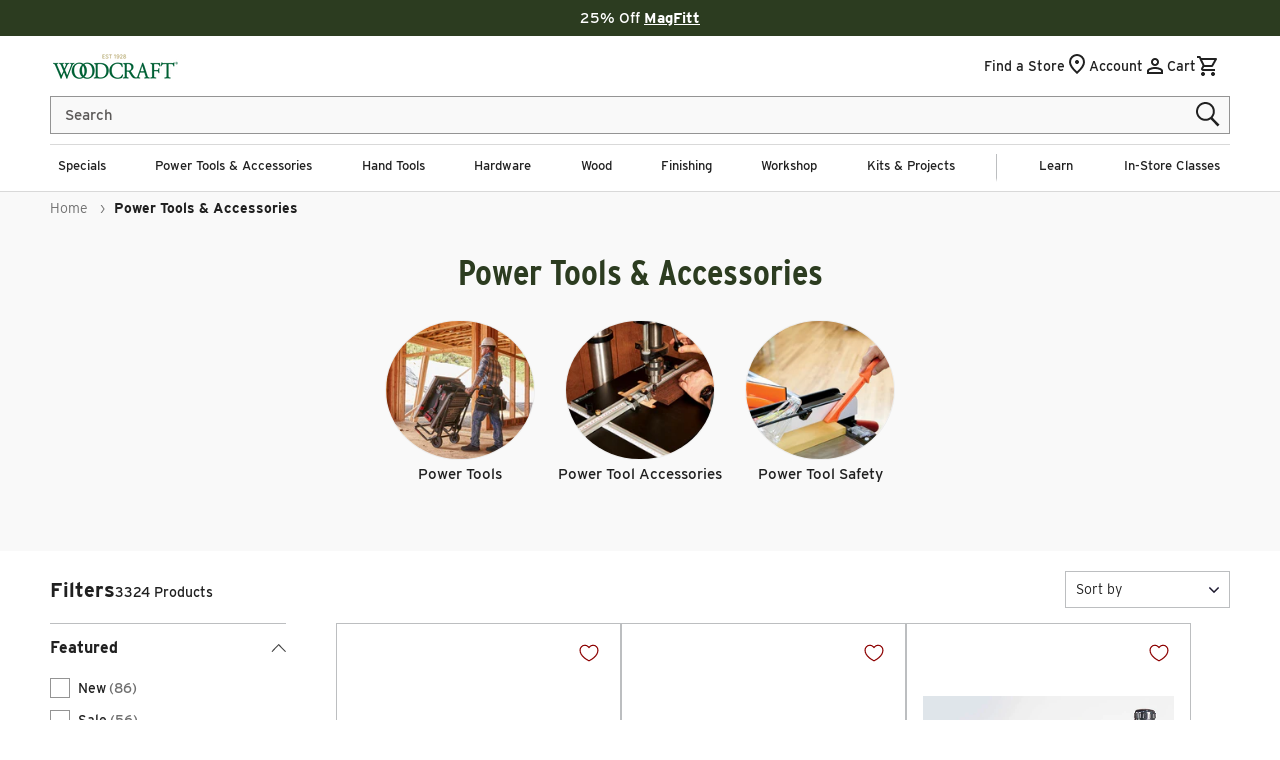

--- FILE ---
content_type: text/css
request_url: https://www.woodcraft.com/cdn/shop/t/618/assets/component-search.css?v=76656227158338686751768854141
body_size: -568
content:
.search__input.field__input{padding-right:5rem;border:.1rem solid #949494;height:3.8rem;background:#f9f9f9;font-size:1.6rem;box-shadow:none}.search__button .icon{height:2rem;width:2rem}.search .field__input~.field__label{color:#5c5a59;top:.75rem;font-size:1.5rem}input::-webkit-search-decoration{-webkit-appearance:none}
/*# sourceMappingURL=/cdn/shop/t/618/assets/component-search.css.map?v=76656227158338686751768854141 */


--- FILE ---
content_type: text/css
request_url: https://www.woodcraft.com/cdn/shop/t/618/assets/section-store-details-dropdown.css?v=11106586491139495941768854141
body_size: 356
content:
.drawer{position:fixed;z-index:1000;left:0;top:0;width:100vw;height:100%;display:flex;justify-content:flex-end;transition:visibility var(--duration-default) ease;background-color:#00000080}.drawer.active{visibility:visible;display:flex}.drawer__inner{height:100%;width:40rem;max-width:calc(100vw - 3rem);padding:.5rem 2rem;border:.1rem solid rgba(var(--color-styleguide-black),.2);border-right:0;overflow:hidden;display:flex;flex-direction:column;transform:translate(100%);transition:transform var(--duration-default) ease;background:#fff}.store-details-drawer .responsive-drawer__header-content input:hover,.store-details-drawer .responsive-drawer__header-content input:focus{box-shadow:none}.drawer__inner-empty{height:100%;padding:0 1.5rem;background-color:rgb(var(--color-background));overflow:hidden;display:flex;flex-direction:column}.store-details-drawer .drawer__store_details{background-color:var(--color-styleguide-background-gray);padding:2rem}@media screen and (max-height: 950px){.store-details-drawer .drawer__store_details{overflow:scroll;max-height:59vh}}.store-details-drawer .drawer__store_details a.button{margin-top:2rem}.store-details-drawer .find__store--btn{width:130px;min-width:unset;padding:0}.store-details-drawer .find__store--input::placeholder{color:var(--color-accent-5);opacity:.8}.store-details-drawer .drawer__store_details h5{margin-top:0;margin-bottom:.5rem;font-size:1.6rem}.store-details-drawer .drawer__store_details a:not(.button){font-weight:600;margin-left:1rem}.store-details-drawer .drawer__store_details svg{max-width:1.8rem;vertical-align:middle}.store-details-drawer .drawer__store_details .hours-list p{line-height:calc(.8 + .1 / var(--font-body-scale));font-size:1.6rem;display:flex;justify-content:space-between}.store-details-drawer .drawer__store_details .hours-list h6{font-size:1.6rem;margin-bottom:1rem}.store-details-drawer .drawer__store_details .hours-list .capitalize{text-transform:capitalize}.store-details-drawer .drawer__store_details .address{display:inline-flex;flex-direction:column}.store-details-drawer .drawer__store_details .address a{color:var(--color-link-1)}.store-details-drawer .drawer__use-location{font-weight:600;color:var(--color-foreground)}.store-details-drawer .drawer__use-location .icon{height:1.6rem;fill:none;vertical-align:middle;margin-right:.5rem}.store-details-drawer .field-group{display:inline-flex}.store-details-drawer .field-group input{color:var(--color-accent-5);background-color:var(--color-button-foreground-1);flex-basis:fit-content;border:1px solid #949494}.store-details-drawer .more__stores--btn{width:100%}.store-details-drawer h4{margin-top:2rem;margin-bottom:1rem;font-size:1.3rem;text-transform:uppercase}.responsive-drawer__header-content .field-group{width:100%}.responsive-drawer__header-content .find-store-error-message,.responsive-drawer__header-content .load-store-error-message{color:#700;margin:1rem 0}#store-details .store-saved-status{display:flex;color:var(--color-button-background-1);font-size:1.6rem;justify-content:center;align-items:center}#store-details .store-saved-status svg{margin-right:1rem}.drawer.active .drawer__inner{transform:translate(0)}.find-stores-form__search{background-color:var(--color-button-foreground-3);height:4rem;margin-top:.1rem}.drawer__header{position:relative;background-color:rgb(var(--color-background));display:flex;justify-content:space-between;align-items:center;padding:1.5rem 0 0}.drawer__heading{font-size:2.3rem;margin:auto}.drawer__close{display:inline-block;padding:0;min-width:4.4rem;min-height:4.4rem;box-shadow:0 0 0 .2rem rgba(var(--color-button),0);position:absolute;top:10px;right:-10px;color:rgb(var(--color-foreground));background-color:transparent;border:none;cursor:pointer}.drawer__close svg{height:2.2rem;width:2.2rem}.drawer__contents{flex-grow:1;display:flex;flex-direction:column}.drawer__footer{background-color:rgb(var(--color-background));border-top:.1rem solid rgba(var(--color-foreground),.2);padding:1.5rem 0;text-align:center}.drawer__footer>details{margin-top:-1.5rem;border-bottom:.1rem solid rgba(var(--color-foreground),.2)}.drawer__footer>details[open]{padding-bottom:1.5rem}.drawer__footer summary{display:flex;position:relative;line-height:1;padding:1.5rem 0}@media screen and (max-height: 650px){.drawer__inner{overflow:scroll}}@media screen and (max-width: 650px){.drawer__inner{width:100%;max-width:unset}}.drawer__footer [data-shopify-buttoncontainer]{justify-content:flex-start}
/*# sourceMappingURL=/cdn/shop/t/618/assets/section-store-details-dropdown.css.map?v=11106586491139495941768854141 */


--- FILE ---
content_type: text/css
request_url: https://www.woodcraft.com/cdn/shop/t/618/assets/component-price.css?v=141005904467201391741768854141
body_size: -146
content:
.price{align-items:center;display:flex;flex-direction:row;flex-wrap:wrap;font-size:1.6rem;letter-spacing:normal;line-height:calc(1 + .5 / var(--font-body-scale));color:#202020;opacity:1;font-weight:700}.price.price--unavailable{visibility:hidden}.price--end{justify-content:flex-end}.price--end.original{font-weight:600;color:#8c0000}.price .price-item{margin:0;display:flex;align-items:flex-start;line-height:normal}.price .price-item--message{font-size:1.8rem}.price:not(.price--show-badge) .price-item--last:last-of-type{margin:0}.price-item--sale{color:var(--color-styleguide-sale-red)}@media screen and (min-width: 750px){.price{margin-bottom:0}}.price--sold-out .price__availability,.price__regular{display:block}.price__sale,.price__availability,.price .price__badge-sale,.price .price__badge-sold-out,.price--on-sale .price__regular,.price--on-sale .price__availability{display:none}.price--see-price-in-cart>div{display:flex}.price--sold-out .price__badge-sold-out,.price--on-sale .price__badge-sale{display:inline-flex}.price--on-sale .price__sale{display:flex;flex-direction:column;flex-wrap:wrap;align-items:baseline;gap:5px}.price--on-sale .price__sale .sale-info{display:flex;flex-direction:column;font-size:1.5rem}.price--on-sale .price__sale .sale-info .original-price{font-weight:400}.price--on-sale .price__sale .savings{text-transform:uppercase;color:var(--color-styleguide-sale-red);font-weight:700}.price--center{display:flex;justify-content:center}.price--on-sale .price-item--regular{text-decoration:line-through;opacity:1;font-size:1.3rem;color:#202020}.unit-price{display:block;font-size:1.1rem;letter-spacing:normal;line-height:calc(1 + .2 / var(--font-body-scale));margin-top:.2rem;text-transform:uppercase;opacity:70%}.price.original{justify-content:flex-end}.price .price-item .price__cents{font-size:1.2rem;font-weight:600}.price .price-item .price__dollars{font-size:2em;font-weight:600}
/*# sourceMappingURL=/cdn/shop/t/618/assets/component-price.css.map?v=141005904467201391741768854141 */


--- FILE ---
content_type: text/css
request_url: https://www.woodcraft.com/cdn/shop/t/618/assets/section-apps.css?v=21123785010304245511768854141
body_size: -495
content:
.apps__heading{margin:0;text-align:center;text-transform:uppercase;font-size:3.1rem;color:var(--color-styleguide-green);font-style:var(--font-heading-style);font-weight:800;margin-bottom:2rem}.shopify-app-block{z-index:0!important}.category-breadcrumbs .breadcrumb__branch,.category-breadcrumbs .breadcrumb__sep,.category-breadcrumbs .breadcrumb__product_title{color:#707070;font-weight:400;text-decoration:none;font-size:1.4rem;line-height:140%}.category-breadcrumbs .breadcrumb__leaf,.breadcrumb__product_title strong{font-weight:700;color:#202020;font-size:1.4rem}.category-breadcrumbs .breadcrumb__branch:hover{color:#766a3a;text-decoration:underline}
/*# sourceMappingURL=/cdn/shop/t/618/assets/section-apps.css.map?v=21123785010304245511768854141 */


--- FILE ---
content_type: text/css
request_url: https://www.woodcraft.com/cdn/shop/t/618/assets/section-navigation-blocks.css?v=69497105090660659461768854141
body_size: 63
content:
.nav-block__wrap{display:flex;align-items:center;justify-content:center}.nav-block__headline{display:flex;align-items:center;justify-content:center;margin-bottom:3rem;color:var(--color-styleguide-green)}.nav-block__headline .nav-block__heading{margin:0}.navigation-block .navigation-block__blocks{justify-content:center;gap:16px;width:100%;margin-left:0;margin-bottom:0;display:flex;flex-wrap:wrap;padding:0;list-style:none}@media (min-width: 1060px){.navigation-block .navigation-block__blocks{gap:0}}@media (min-width: 1198px){.navigation-block .navigation-block__blocks{gap:2rem}}.navigation-block .navigation-block__blocks .grid__item{max-width:18rem;padding:0}.navigation-block .grid__item:last-child{margin-right:0}.navigation-block .grid__item .navigation-block__list_wrap{cursor:pointer;min-height:191px}.navigation-block .grid__item a{color:var(--color-styleguide-text);text-decoration:none;display:block}.nav-block__show-more{margin-top:2rem}.navigation-block__content .navigation-block__feature-heading{font-size:1em;font-weight:500;margin-top:.5rem;margin-bottom:1rem;font-family:var(--font-body-family);position:relative;max-width:180px}.navigation-block .grid__item:hover{background:var(--color-styleguide-light-gray);border-radius:1rem}.navigation-block__list{display:flex;flex-direction:column;align-items:center}.navigation-block__list .media{display:flex;justify-content:center}.navigation-block__list.grid__item .media img{position:relative;height:auto;width:100%;max-width:150px;aspect-ratio:1/1;object-fit:cover;border-radius:50%;border:#eee solid 1px}.show-more-feature .navigation-block__list.grid__item:nth-child(6)~.navigation-block__list.grid__item{display:none}.show-more-active .navigation-block__list.grid__item:nth-child(6)~.navigation-block__list.grid__item{display:flex}@media (max-width: 1295px){.show-more-feature .navigation-block__list.grid__item:nth-child(5)~.navigation-block__list.grid__item{display:none}.show-more-active .navigation-block__list.grid__item:nth-child(5)~.navigation-block__list.grid__item{display:flex}}@media screen and (max-width: 1196px){.show-more-feature .navigation-block__list.grid__item:nth-child(4)~.navigation-block__list.grid__item{display:none}.show-more-active .navigation-block__list.grid__item:nth-child(4)~.navigation-block__list.grid__item{display:flex}.navigation-block .navigation-block__blocks .grid__item{width:20%;max-width:20%}}@media screen and (max-width: 1000px){.show-more-feature .navigation-block__list.grid__item:nth-child(4)~.navigation-block__list.grid__item{display:flex}.show-more-feature .navigation-block__list.grid__item:nth-child(6)~.navigation-block__list.grid__item{display:none}.show-more-active .navigation-block__list.grid__item:nth-child(6)~.navigation-block__list.grid__item{display:flex}.navigation-block .navigation-block__blocks .grid__item{width:45%;max-width:18.5rem}}.navigation-block__xl{min-height:329px}.navigation-block__l,.navigation-block__m,.navigation-block__s,.navigation-block__xs{min-height:267px}@media screen and (max-width: 767px){.navigation-block .navigation-block__blocks{justify-content:flex-start}}@media screen and (max-width: 626px){.navigation-block__xl{min-height:763px}.navigation-block__l{min-height:701px}.navigation-block__m,.navigation-block__s{min-height:484px}}@media screen and (min-width: 627px) and (max-width: 1000px){.navigation-block__xl{min-height:546px}.navigation-block__l{min-height:484px}.navigation-block__m{min-height:534px}}.media--transparent{background-color:transparent!important}
/*# sourceMappingURL=/cdn/shop/t/618/assets/section-navigation-blocks.css.map?v=69497105090660659461768854141 */


--- FILE ---
content_type: text/css
request_url: https://www.woodcraft.com/cdn/shop/t/618/assets/section-seo-content.css?v=58212535732844644901768854141
body_size: -477
content:
.seo__section{margin:1rem auto;text-align:left}.seo__section a{text-decoration:underline!important;text-underline-offset:.3rem}.center-seo-content{max-width:120rem;margin:3rem auto 5rem}.inner-container-seo{border-top:1px solid var(--color-accent-2)}.seo__collection_image{padding-top:4rem;width:12.3rem;height:auto}.seo__collection_title{font-size:2.7rem;font-family:var(--font-body-family);font-weight:700;line-height:3.3rem;letter-spacing:normal;color:var(--color-styleguide-green);margin:0}.seo__collection_text{font-size:1.5rem;font-family:var(--font-body-family);letter-spacing:normal;line-height:2.4rem;color:var(--tab-color);margin:1rem 0 0}@media screen and (max-width:749px){.seo__collection_image{padding-top:3rem;width:10.5rem}.seo__collection_title{font-size:2rem;line-height:2.4rem;text-align:left}.seo__collection_text{text-align:left}}.faqs-page .seo__section{margin:5rem auto;text-align:center}
/*# sourceMappingURL=/cdn/shop/t/618/assets/section-seo-content.css.map?v=58212535732844644901768854141 */


--- FILE ---
content_type: text/javascript
request_url: https://themeassets.aws-dns.uncomplicatedapps.com/shopify/woodcraft-supply.myshopify.com-catlist.min.js?cbi=2.10.0.20
body_size: 24520
content:
/**
 * @preserve Category Breadcrumbs - v1.78.0 - woodcraft\u002Dsupply.myshopify.com
 * @licence (c) 2016-2022 Zoom Buzz Ltd
 * PLEASE DO NOT CHANGE as this is auto-generated on category refresh
 */
!function(){var e,d,n,o,t,_,u,p,a,i,s,r,c,h,k,f,g,b,v,w,m={links:[{title:"Main menu",handle:"main-menu",peer_index:0,levels:2,links_size:10,links:[{title:"Specials",handle:"458268147850-child-6c8f7180e0fe7175ef88437c8bb98779-legacy-specials",peer_index:0,levels:1,links_size:1,links:[{title:"Placeholder",url:"#",peer_index:0,levels:0,links_size:0,parent_linklist_handle:"458268147850-child-6c8f7180e0fe7175ef88437c8bb98779-legacy-specials"}],url:"/collections/sale-items",id:"297521021066",products_count:"3379",coll_handle:"sale-items",coll_url:"/collections/sale-items",parent_linklist_handle:"main-menu"},{title:"Power Tools & Accessories",handle:"458031759498-child-2db43b8e8e2610a6a26eb3260c82b86d-legacy-power-tools-accessories",peer_index:1,levels:1,links_size:1,links:[{title:"Placeholder",url:"#",peer_index:0,levels:0,links_size:0,parent_linklist_handle:"458031759498-child-2db43b8e8e2610a6a26eb3260c82b86d-legacy-power-tools-accessories"}],url:"/collections/power-tools",id:"297508012170",products_count:"813",coll_handle:"power-tools",coll_url:"/collections/power-tools",parent_linklist_handle:"main-menu"},{title:"Hand Tools",handle:"458268213386-child-d5f0ef7a4e7accce95543207910176ee-legacy-hand-tools",peer_index:2,levels:1,links_size:1,links:[{title:"Placeholder",url:"#",peer_index:0,levels:0,links_size:0,parent_linklist_handle:"458268213386-child-d5f0ef7a4e7accce95543207910176ee-legacy-hand-tools"}],url:"/collections/woodworking-hand-tools",id:"297521217674",products_count:"2094",coll_handle:"woodworking-hand-tools",coll_url:"/collections/woodworking-hand-tools",parent_linklist_handle:"main-menu"},{title:"Hardware",handle:"458031792266-child-55ae82872dd3e3f1308f4d16c1c7582b-legacy-hardware",peer_index:3,levels:1,links_size:1,links:[{title:"Placeholder",url:"#",peer_index:0,levels:0,links_size:0,parent_linklist_handle:"458031792266-child-55ae82872dd3e3f1308f4d16c1c7582b-legacy-hardware"}],url:"/collections/hardware",id:"297521152138",products_count:"5861",coll_handle:"hardware",coll_url:"/collections/hardware",parent_linklist_handle:"main-menu"},{title:"Wood",handle:"458031825034-child-3a89ffc20e72049f7f72b51fcd5e1b3e-legacy-wood",peer_index:4,levels:1,links_size:1,links:[{title:"Placeholder",url:"/collections/wood",peer_index:0,levels:0,links_size:0,coll_url:"/collections/wood",coll_handle:"wood",id:"297512894602",products_count:"1459",parent_linklist_handle:"458031825034-child-3a89ffc20e72049f7f72b51fcd5e1b3e-legacy-wood"}],url:"/collections/wood",id:"297512894602",products_count:"1459",coll_handle:"wood",coll_url:"/collections/wood",parent_linklist_handle:"main-menu"},{title:"Finishing",handle:"458031857802-child-89bfccad849eb03610651416b2822264-legacy-finishing",peer_index:5,levels:1,links_size:1,links:[{title:"Placeholder",url:"#",peer_index:0,levels:0,links_size:0,parent_linklist_handle:"458031857802-child-89bfccad849eb03610651416b2822264-legacy-finishing"}],url:"/collections/finishing",id:"297512861834",products_count:"438",coll_handle:"finishing",coll_url:"/collections/finishing",parent_linklist_handle:"main-menu"},{title:"Workshop",handle:"458031890570-child-daff58d616e4e492815b2157f641271e-legacy-workshop",peer_index:6,levels:1,links_size:1,links:[{title:"Placeholder",url:"#",peer_index:0,levels:0,links_size:0,parent_linklist_handle:"458031890570-child-daff58d616e4e492815b2157f641271e-legacy-workshop"}],url:"/collections/workshop",id:"297521119370",products_count:"2150",coll_handle:"workshop",coll_url:"/collections/workshop",parent_linklist_handle:"main-menu"},{title:"Kits & Projects",handle:"458031923338-child-cd261e6a1c2ab16ee1d6d2ac72faa0bf-legacy-kits-projects",peer_index:7,levels:1,links_size:1,links:[{title:"Placeholder",url:"#",peer_index:0,levels:0,links_size:0,parent_linklist_handle:"458031923338-child-cd261e6a1c2ab16ee1d6d2ac72faa0bf-legacy-kits-projects"}],url:"/collections/projects",id:"297521086602",products_count:"1211",coll_handle:"projects",coll_url:"/collections/projects",parent_linklist_handle:"main-menu"},{title:"Learn",handle:"458031956106-child-341282a53a15165e7f75c9a58fddc53f-legacy-learn",peer_index:8,levels:1,links_size:1,links:[{title:"Placeholder",url:"#",peer_index:0,levels:0,links_size:0,parent_linklist_handle:"458031956106-child-341282a53a15165e7f75c9a58fddc53f-legacy-learn"}],url:"/blogs/learning-center",parent_linklist_handle:"main-menu"},{title:"In-Store Classes",url:"/pages/store-locator",peer_index:9,levels:0,links_size:0,parent_linklist_handle:"main-menu"}]},{title:"Footer menu",handle:"footer",peer_index:1,levels:1,links_size:1,links:[{title:"Search",url:"/search",peer_index:0,levels:0,links_size:0,parent_linklist_handle:"footer"}]},{title:"Hand Tools",handle:"hand-tools",peer_index:2,levels:3,links_size:19,links:[{title:"Featured",handle:"471710859402-child-c88204e12ef90ef00e9737550e155f7b-legacy-featured",peer_index:"0n0",levels:2,links_size:2,links:[{title:"Power Tool Specials",handle:"471710892170-child-87501c1c0632159134f46ad0762a6a5a-legacy-power-tool-specials",peer_index:0,levels:1,links_size:2,links:[{title:"Sale",url:"/collections/power-tools#/pfilter:variant_mfield_woodcraft_featured:Sale/view:products",peer_index:0,levels:0,links_size:0,parent_linklist_handle:"471710892170-child-87501c1c0632159134f46ad0762a6a5a-legacy-power-tool-specials"},{title:"New",url:"/collections/power-tools#/pfilter:variant_mfield_woodcraft_featured:New/view:products",peer_index:1,levels:0,links_size:0,parent_linklist_handle:"471710892170-child-87501c1c0632159134f46ad0762a6a5a-legacy-power-tool-specials"}],url:"/collections/power-tools#/pfilter:variant_mfield_woodcraft_featured:Sale/pfilter:variant_mfield_woodcraft_featured:Clearance/view:products",parent_linklist_handle:"471710859402-child-c88204e12ef90ef00e9737550e155f7b-legacy-featured"},{title:"Power Tool Accessory Specials",handle:"471710990474-child-8a03e16000f7e5431dc5099af593717d-legacy-power-tool-accessory-specials",peer_index:1,levels:1,links_size:2,links:[{title:"Sale",url:"/collections/power-tool-accessories#/pfilter:variant_mfield_woodcraft_featured:Sale/pfilter:variant_mfield_woodcraft_featured:Clearance/view:products",peer_index:0,levels:0,links_size:0,parent_linklist_handle:"471710990474-child-8a03e16000f7e5431dc5099af593717d-legacy-power-tool-accessory-specials"},{title:"New",url:"/collections/power-tool-accessories#/pfilter:variant_mfield_woodcraft_featured:New/view:products",peer_index:1,levels:0,links_size:0,parent_linklist_handle:"471710990474-child-8a03e16000f7e5431dc5099af593717d-legacy-power-tool-accessory-specials"}],url:"/collections/power-tool-accessories#/pfilter:variant_mfield_woodcraft_featured:Clearance/pfilter:variant_mfield_woodcraft_featured:Sale/view:products",parent_linklist_handle:"471710859402-child-c88204e12ef90ef00e9737550e155f7b-legacy-featured"}],url:"/collections/power-tools-accessories#/pfilter:variant_mfield_woodcraft_featured:Clearance/pfilter:variant_mfield_woodcraft_featured:Sale/view:products",id:"297521217674",products_count:"2094",coll_handle:"woodworking-hand-tools",coll_url:"/collections/woodworking-hand-tools",parent_linklist_handle:"hand-tools"},{title:"Axes & Hatchets",url:"/collections/axes-hatchets",peer_index:1,levels:0,links_size:0,coll_url:"/collections/axes-hatchets",coll_handle:"axes-hatchets",id:"297520889994",products_count:"32",parent_linklist_handle:"hand-tools"},{title:"Carving Tools",handle:"457988112522-child-6a7ae7e9e9fa78b6fec23c5915734ffd-legacy-carving-tools",peer_index:2,levels:1,links_size:9,links:[{title:"Carving Sets",url:"/collections/carving-sets",peer_index:0,levels:0,links_size:0,coll_url:"/collections/carving-sets",coll_handle:"carving-sets",id:"297518104714",products_count:"73",parent_linklist_handle:"457988112522-child-6a7ae7e9e9fa78b6fec23c5915734ffd-legacy-carving-tools"},{title:"Carving Chisels",url:"/collections/wood-carving-chisels",peer_index:1,levels:0,links_size:0,coll_url:"/collections/wood-carving-chisels",coll_handle:"wood-carving-chisels",id:"297518071946",products_count:"12",parent_linklist_handle:"457988112522-child-6a7ae7e9e9fa78b6fec23c5915734ffd-legacy-carving-tools"},{title:"Carving Gouges",url:"/collections/carving-gouges",peer_index:2,levels:0,links_size:0,coll_url:"/collections/carving-gouges",coll_handle:"carving-gouges",id:"297518039178",products_count:"26",parent_linklist_handle:"457988112522-child-6a7ae7e9e9fa78b6fec23c5915734ffd-legacy-carving-tools"},{title:"Carving Knives",url:"/collections/carving-knives",peer_index:3,levels:0,links_size:0,coll_url:"/collections/carving-knives",coll_handle:"carving-knives",id:"297518006410",products_count:"96",parent_linklist_handle:"457988112522-child-6a7ae7e9e9fa78b6fec23c5915734ffd-legacy-carving-tools"},{title:"Macaroni & Fluteroni Tools",url:"/collections/macaroni-fluteroni-tools",peer_index:4,levels:0,links_size:0,coll_url:"/collections/macaroni-fluteroni-tools",coll_handle:"macaroni-fluteroni-tools",id:"297517973642",products_count:"8",parent_linklist_handle:"457988112522-child-6a7ae7e9e9fa78b6fec23c5915734ffd-legacy-carving-tools"},{title:"Veiners",url:"/collections/veiners",peer_index:5,levels:0,links_size:0,coll_url:"/collections/veiners",coll_handle:"veiners",id:"297517940874",products_count:"5",parent_linklist_handle:"457988112522-child-6a7ae7e9e9fa78b6fec23c5915734ffd-legacy-carving-tools"},{title:"V- Tools",url:"/collections/v-tools",peer_index:6,levels:0,links_size:0,coll_url:"/collections/v-tools",coll_handle:"v-tools",id:"297517908106",products_count:"9",parent_linklist_handle:"457988112522-child-6a7ae7e9e9fa78b6fec23c5915734ffd-legacy-carving-tools"},{title:"Carving Gloves",url:"/collections/gloves",peer_index:7,levels:0,links_size:0,coll_url:"/collections/gloves",coll_handle:"gloves",id:"297519054986",products_count:"146",parent_linklist_handle:"457988112522-child-6a7ae7e9e9fa78b6fec23c5915734ffd-legacy-carving-tools"},{title:"Carving Kits",url:"/collections/carving-kits",peer_index:8,levels:0,links_size:0,coll_url:"/collections/carving-kits",coll_handle:"carving-kits",id:"298524016778",products_count:"7",parent_linklist_handle:"457988112522-child-6a7ae7e9e9fa78b6fec23c5915734ffd-legacy-carving-tools"}],url:"/collections/wood-carving-tools",id:"297518137482",products_count:"224",coll_handle:"wood-carving-tools",coll_url:"/collections/wood-carving-tools",parent_linklist_handle:"hand-tools"},{title:"Chisels & Pry Bars",handle:"458022486154-child-300a0f294c8152e59c34e376e77651c7-legacy-chisels-pry-bars",peer_index:3,levels:1,links_size:2,links:[{title:"Chisels",url:"/collections/chisels",peer_index:0,levels:0,links_size:0,coll_url:"/collections/chisels",coll_handle:"chisels",id:"297517842570",products_count:"125",parent_linklist_handle:"458022486154-child-300a0f294c8152e59c34e376e77651c7-legacy-chisels-pry-bars"},{title:"Pry Bars",url:"/collections/pry-bars",peer_index:1,levels:0,links_size:0,coll_url:"/collections/pry-bars",coll_handle:"pry-bars",id:"297517777034",products_count:"3",parent_linklist_handle:"458022486154-child-300a0f294c8152e59c34e376e77651c7-legacy-chisels-pry-bars"}],url:"/collections/chisels-pry-bars",id:"297517875338",products_count:"181",coll_handle:"chisels-pry-bars",coll_url:"/collections/chisels-pry-bars",parent_linklist_handle:"hand-tools"},{title:"Clamps & Vises",handle:"458022518922-child-2a66058dc3d042ea320fd6c7d1c46b1b-legacy-clamps-vises",peer_index:4,levels:1,links_size:12,links:[{title:"Bar Clamps",url:"/collections/bar-clamps",peer_index:0,levels:0,links_size:0,coll_url:"/collections/bar-clamps",coll_handle:"bar-clamps",id:"297517711498",products_count:"9",parent_linklist_handle:"458022518922-child-2a66058dc3d042ea320fd6c7d1c46b1b-legacy-clamps-vises"},{title:"Bench Clamps",url:"/collections/bench-clamps",peer_index:1,levels:0,links_size:0,coll_url:"/collections/bench-clamps",coll_handle:"bench-clamps",id:"297508339850",products_count:"15",parent_linklist_handle:"458022518922-child-2a66058dc3d042ea320fd6c7d1c46b1b-legacy-clamps-vises"},{title:"Corner & Edge Clamps",url:"/collections/corner-edge-clamps",peer_index:2,levels:0,links_size:0,coll_url:"/collections/corner-edge-clamps",coll_handle:"corner-edge-clamps",id:"297517678730",products_count:"12",parent_linklist_handle:"458022518922-child-2a66058dc3d042ea320fd6c7d1c46b1b-legacy-clamps-vises"},{title:"F-Style Clamps",url:"/collections/f-style-clamps",peer_index:3,levels:0,links_size:0,coll_url:"/collections/f-style-clamps",coll_handle:"f-style-clamps",id:"297517645962",products_count:"10",parent_linklist_handle:"458022518922-child-2a66058dc3d042ea320fd6c7d1c46b1b-legacy-clamps-vises"},{title:"Face Frame Clamps",url:"/collections/face-frame-clamps",peer_index:4,levels:0,links_size:0,coll_url:"/collections/face-frame-clamps",coll_handle:"face-frame-clamps",id:"297507487882",products_count:"8",parent_linklist_handle:"458022518922-child-2a66058dc3d042ea320fd6c7d1c46b1b-legacy-clamps-vises"},{title:"Parallel Clamps",url:"/collections/parallel-clamps",peer_index:5,levels:0,links_size:0,coll_url:"/collections/parallel-clamps",coll_handle:"parallel-clamps",id:"297507455114",products_count:"16",parent_linklist_handle:"458022518922-child-2a66058dc3d042ea320fd6c7d1c46b1b-legacy-clamps-vises"},{title:"Pipe Clamps",url:"/collections/pipe-clamps",peer_index:6,levels:0,links_size:0,coll_url:"/collections/pipe-clamps",coll_handle:"pipe-clamps",id:"297517613194",products_count:"1",parent_linklist_handle:"458022518922-child-2a66058dc3d042ea320fd6c7d1c46b1b-legacy-clamps-vises"},{title:"Specialty Clamps",url:"/collections/specialty-clamps",peer_index:7,levels:0,links_size:0,coll_url:"/collections/specialty-clamps",coll_handle:"specialty-clamps",id:"297517580426",products_count:"104",parent_linklist_handle:"458022518922-child-2a66058dc3d042ea320fd6c7d1c46b1b-legacy-clamps-vises"},{title:"Toggle Clamps",url:"/collections/toggle-clamps",peer_index:8,levels:0,links_size:0,coll_url:"/collections/toggle-clamps",coll_handle:"toggle-clamps",id:"297507520650",products_count:"22",parent_linklist_handle:"458022518922-child-2a66058dc3d042ea320fd6c7d1c46b1b-legacy-clamps-vises"},{title:"Clamp Accessories",url:"/collections/clamp-accessories",peer_index:9,levels:0,links_size:0,coll_url:"/collections/clamp-accessories",coll_handle:"clamp-accessories",id:"297517547658",products_count:"40",parent_linklist_handle:"458022518922-child-2a66058dc3d042ea320fd6c7d1c46b1b-legacy-clamps-vises"},{title:"Portable Vises",url:"/collections/portable-vises",peer_index:10,levels:0,links_size:0,coll_url:"/collections/portable-vises",coll_handle:"portable-vises",id:"297517514890",products_count:"16",parent_linklist_handle:"458022518922-child-2a66058dc3d042ea320fd6c7d1c46b1b-legacy-clamps-vises"},{title:"Workbench Vises",url:"/collections/workbench-vises",peer_index:11,levels:0,links_size:0,coll_url:"/collections/workbench-vises",coll_handle:"workbench-vises",id:"297517482122",products_count:"22",parent_linklist_handle:"458022518922-child-2a66058dc3d042ea320fd6c7d1c46b1b-legacy-clamps-vises"}],url:"/collections/woodworking-clamps-and-vises",id:"297517744266",products_count:"248",coll_handle:"woodworking-clamps-and-vises",coll_url:"/collections/woodworking-clamps-and-vises",parent_linklist_handle:"hand-tools"},{title:"Files & Rasps",url:"/collections/files-rasps",peer_index:5,levels:0,links_size:0,coll_url:"/collections/files-rasps",coll_handle:"files-rasps",id:"297511354506",products_count:"130",parent_linklist_handle:"hand-tools"},{title:"Hammers & Mallets",url:"/collections/hammers-mallets",peer_index:6,levels:0,links_size:0,coll_url:"/collections/hammers-mallets",coll_handle:"hammers-mallets",id:"297517416586",products_count:"49",parent_linklist_handle:"hand-tools"},{title:"Hand Planes & Spokeshaves",handle:"458022617226-child-adf6c8ed7297f297fb4a092e971633ef-legacy-hand-planes-spokeshaves",peer_index:7,levels:1,links_size:3,links:[{title:"Hand Planes",url:"/collections/woodworking-hand-planes",peer_index:0,levels:0,links_size:0,coll_url:"/collections/woodworking-hand-planes",coll_handle:"woodworking-hand-planes",id:"297516662922",products_count:"66",parent_linklist_handle:"458022617226-child-adf6c8ed7297f297fb4a092e971633ef-legacy-hand-planes-spokeshaves"},{title:"Spokeshaves",url:"/collections/spokeshaves",peer_index:1,levels:0,links_size:0,coll_url:"/collections/spokeshaves",coll_handle:"spokeshaves",id:"297516597386",products_count:"20",parent_linklist_handle:"458022617226-child-adf6c8ed7297f297fb4a092e971633ef-legacy-hand-planes-spokeshaves"},{title:"Replacement Plane Blades",url:"/collections/replacement-plane-blades",peer_index:2,levels:0,links_size:0,coll_url:"/collections/replacement-plane-blades",coll_handle:"replacement-plane-blades",id:"297516630154",products_count:"51",parent_linklist_handle:"458022617226-child-adf6c8ed7297f297fb4a092e971633ef-legacy-hand-planes-spokeshaves"}],url:"/collections/planes-spokeshaves",id:"297516695690",products_count:"137",coll_handle:"planes-spokeshaves",coll_url:"/collections/planes-spokeshaves",parent_linklist_handle:"hand-tools"},{title:"Knives & Scissors",handle:"458022649994-child-3bd8c543364e1e43f32872ab094a93c1-legacy-knives-scissors",peer_index:8,levels:1,links_size:3,links:[{title:"Knives",url:"/collections/knives",peer_index:0,levels:0,links_size:0,coll_url:"/collections/knives",coll_handle:"knives",id:"297519972490",products_count:"145",parent_linklist_handle:"458022649994-child-3bd8c543364e1e43f32872ab094a93c1-legacy-knives-scissors"},{title:"Scissors & Snips",url:"/collections/scissors-snips",peer_index:1,levels:0,links_size:0,coll_url:"/collections/scissors-snips",coll_handle:"scissors-snips",id:"297517154442",products_count:"11",parent_linklist_handle:"458022649994-child-3bd8c543364e1e43f32872ab094a93c1-legacy-knives-scissors"},{title:"Knife Sharpening",url:"/collections/knife-sharpening",peer_index:2,levels:0,links_size:0,coll_url:"/collections/knife-sharpening",coll_handle:"knife-sharpening",id:"297511288970",products_count:"50",parent_linklist_handle:"458022649994-child-3bd8c543364e1e43f32872ab094a93c1-legacy-knives-scissors"}],url:"/collections/knives-scissors",id:"297517219978",products_count:"132",coll_handle:"knives-scissors",coll_url:"/collections/knives-scissors",parent_linklist_handle:"hand-tools"},{title:"Marking & Measuring Tools",handle:"458022682762-child-150a35cc427e584d1568fd19900a754c-legacy-marking-measuring-tools",peer_index:9,levels:1,links_size:14,links:[{title:"Bevels",url:"/collections/bevels",peer_index:0,levels:0,links_size:0,coll_url:"/collections/bevels",coll_handle:"bevels",id:"297516957834",products_count:"13",parent_linklist_handle:"458022682762-child-150a35cc427e584d1568fd19900a754c-legacy-marking-measuring-tools"},{title:"Calipers",url:"/collections/calipers",peer_index:1,levels:0,links_size:0,coll_url:"/collections/calipers",coll_handle:"calipers",id:"297516925066",products_count:"24",parent_linklist_handle:"458022682762-child-150a35cc427e584d1568fd19900a754c-legacy-marking-measuring-tools"},{title:"Compasses",url:"/collections/compasses",peer_index:2,levels:0,links_size:0,coll_url:"/collections/compasses",coll_handle:"compasses",id:"297516728458",products_count:"9",parent_linklist_handle:"458022682762-child-150a35cc427e584d1568fd19900a754c-legacy-marking-measuring-tools"},{title:"Drawing Templates",url:"/collections/drawing-templates",peer_index:3,levels:0,links_size:0,coll_url:"/collections/drawing-templates",coll_handle:"drawing-templates",id:"297516761226",products_count:"5",parent_linklist_handle:"458022682762-child-150a35cc427e584d1568fd19900a754c-legacy-marking-measuring-tools"},{title:"Gauges",url:"/collections/gauges",peer_index:4,levels:0,links_size:0,coll_url:"/collections/gauges",coll_handle:"gauges",id:"297516892298",products_count:"30",parent_linklist_handle:"458022682762-child-150a35cc427e584d1568fd19900a754c-legacy-marking-measuring-tools"},{title:"Laser Levels & Layout Tools",url:"/collections/laser-levels-layout-tools",peer_index:5,levels:0,links_size:0,coll_url:"/collections/laser-levels-layout-tools",coll_handle:"laser-levels-layout-tools",id:"297517023370",products_count:"36",parent_linklist_handle:"458022682762-child-150a35cc427e584d1568fd19900a754c-legacy-marking-measuring-tools"},{title:"Levels & Plumb Bobs",url:"/collections/levels-plumb-bobs",peer_index:6,levels:0,links_size:0,coll_url:"/collections/levels-plumb-bobs",coll_handle:"levels-plumb-bobs",id:"297517056138",products_count:"19",parent_linklist_handle:"458022682762-child-150a35cc427e584d1568fd19900a754c-legacy-marking-measuring-tools"},{title:"Marking Knives",url:"/collections/knives",peer_index:7,levels:0,links_size:0,coll_url:"/collections/knives",coll_handle:"knives",id:"297519972490",products_count:"145",parent_linklist_handle:"458022682762-child-150a35cc427e584d1568fd19900a754c-legacy-marking-measuring-tools"},{title:"Marking Gauges",url:"/collections/gauges",peer_index:8,levels:0,links_size:0,coll_url:"/collections/gauges",coll_handle:"gauges",id:"297516892298",products_count:"30",parent_linklist_handle:"458022682762-child-150a35cc427e584d1568fd19900a754c-legacy-marking-measuring-tools"},{title:"Pencils, Pens & Paper",url:"/collections/pencils-pens-paper",peer_index:9,levels:0,links_size:0,coll_url:"/collections/pencils-pens-paper",coll_handle:"pencils-pens-paper",id:"297516793994",products_count:"34",parent_linklist_handle:"458022682762-child-150a35cc427e584d1568fd19900a754c-legacy-marking-measuring-tools"},{title:"Protractors",url:"/collections/protractors",peer_index:10,levels:0,links_size:0,coll_url:"/collections/protractors",coll_handle:"protractors",id:"297516859530",products_count:"9",parent_linklist_handle:"458022682762-child-150a35cc427e584d1568fd19900a754c-legacy-marking-measuring-tools"},{title:"Squares & Triangles",url:"/collections/squares-triangles",peer_index:11,levels:0,links_size:0,coll_url:"/collections/squares-triangles",coll_handle:"squares-triangles",id:"297516990602",products_count:"49",parent_linklist_handle:"458022682762-child-150a35cc427e584d1568fd19900a754c-legacy-marking-measuring-tools"},{title:"Straight Edges",url:"/collections/straight-edges",peer_index:12,levels:0,links_size:0,coll_url:"/collections/straight-edges",coll_handle:"straight-edges",id:"297516826762",products_count:"7",parent_linklist_handle:"458022682762-child-150a35cc427e584d1568fd19900a754c-legacy-marking-measuring-tools"},{title:"Tape Measures & Rulers",url:"/collections/tape-measures-rulers",peer_index:13,levels:0,links_size:0,coll_url:"/collections/tape-measures-rulers",coll_handle:"tape-measures-rulers",id:"297517088906",products_count:"162",parent_linklist_handle:"458022682762-child-150a35cc427e584d1568fd19900a754c-legacy-marking-measuring-tools"}],url:"/collections/marking-measuring-tools",id:"297510469770",products_count:"304",coll_handle:"marking-measuring-tools",coll_url:"/collections/marking-measuring-tools",parent_linklist_handle:"hand-tools"},{title:"Moisture Meters",handle:"458022715530-child-f18c3a466961ef1a1dd60ae63342bee8-legacy-moisture-meters",peer_index:10,levels:1,links_size:2,links:[{title:"Metal Detectors",url:"/collections/metal-detectors",peer_index:0,levels:0,links_size:0,coll_url:"/collections/metal-detectors",coll_handle:"metal-detectors",id:"297517252746",products_count:"2",parent_linklist_handle:"458022715530-child-f18c3a466961ef1a1dd60ae63342bee8-legacy-moisture-meters"},{title:"Moisture Meters & Detection",url:"/collections/moisture-meters",peer_index:1,levels:0,links_size:0,coll_url:"/collections/moisture-meters",coll_handle:"moisture-meters",id:"297517285514",products_count:"11",parent_linklist_handle:"458022715530-child-f18c3a466961ef1a1dd60ae63342bee8-legacy-moisture-meters"}],url:"/collections/moisture-meters",id:"297517285514",products_count:"11",coll_handle:"moisture-meters",coll_url:"/collections/moisture-meters",parent_linklist_handle:"hand-tools"},{title:"Sanding & Abrasives",handle:"458295148682-child-6c300d7a6c47fd65be22d0efe0316827-legacy-sanding-abrasives",peer_index:"11n3",levels:1,links_size:8,links:[{title:"Sandpaper",url:"/collections/sandpaper",peer_index:0,levels:0,links_size:0,coll_url:"/collections/sandpaper",coll_handle:"sandpaper",id:"297514631306",products_count:"55",parent_linklist_handle:"458295148682-child-6c300d7a6c47fd65be22d0efe0316827-legacy-sanding-abrasives"},{title:"Sanding Belts",url:"/collections/sanding-belts",peer_index:1,levels:0,links_size:0,coll_url:"/collections/sanding-belts",coll_handle:"sanding-belts",id:"297513189514",products_count:"39",parent_linklist_handle:"458295148682-child-6c300d7a6c47fd65be22d0efe0316827-legacy-sanding-abrasives"},{title:"Sanding Blocks",url:"/collections/sanding-blocks",peer_index:2,levels:0,links_size:0,coll_url:"/collections/sanding-blocks",coll_handle:"sanding-blocks",id:"297516531850",products_count:"52",parent_linklist_handle:"458295148682-child-6c300d7a6c47fd65be22d0efe0316827-legacy-sanding-abrasives"},{title:"Sanding Discs & Attachments",url:"/collections/sanding-discs-attachments",peer_index:3,levels:0,links_size:0,coll_url:"/collections/sanding-discs-attachments",coll_handle:"sanding-discs-attachments",id:"297514598538",products_count:"157",parent_linklist_handle:"458295148682-child-6c300d7a6c47fd65be22d0efe0316827-legacy-sanding-abrasives"},{title:"Sanding Sleeves & Drums",url:"/collections/sanding-sleeves-drums",peer_index:4,levels:0,links_size:0,coll_url:"/collections/sanding-sleeves-drums",coll_handle:"sanding-sleeves-drums",id:"297514565770",products_count:"33",parent_linklist_handle:"458295148682-child-6c300d7a6c47fd65be22d0efe0316827-legacy-sanding-abrasives"},{title:"Specialty Abrasives",url:"/collections/specialty-abrasives",peer_index:5,levels:0,links_size:0,coll_url:"/collections/specialty-abrasives",coll_handle:"specialty-abrasives",id:"297514533002",products_count:"52",parent_linklist_handle:"458295148682-child-6c300d7a6c47fd65be22d0efe0316827-legacy-sanding-abrasives"},{title:"Sanding Accessories",url:"/collections/sanding-accessories",peer_index:6,levels:0,links_size:0,coll_url:"/collections/sanding-accessories",coll_handle:"sanding-accessories",id:"297513123978",products_count:"83",parent_linklist_handle:"458295148682-child-6c300d7a6c47fd65be22d0efe0316827-legacy-sanding-abrasives"},{title:"Sanding Tools",url:"/collections/sanding-tools",peer_index:7,levels:0,links_size:0,coll_url:"/collections/sanding-tools",coll_handle:"sanding-tools",id:"297521807498",products_count:"574",parent_linklist_handle:"458295148682-child-6c300d7a6c47fd65be22d0efe0316827-legacy-sanding-abrasives"}],url:"/collections/sanding-abrasives",id:"297516564618",products_count:"388",coll_handle:"sanding-abrasives",coll_url:"/collections/sanding-abrasives",parent_linklist_handle:"hand-tools"},{title:"Hands Saws",handle:"458022781066-child-f83b85cd957ede9c603936b5e5162a02-legacy-hands-saws",peer_index:12,levels:1,links_size:6,links:[{title:"All Purpose Handsaws",url:"/collections/all-purpose-handsaws#/pfilter:variant_mfield_woodcraft_saw_type:Western-Push/pfilter:variant_mfield_woodcraft_saw_type:Padsaw/pfilter:variant_mfield_woodcraft_saw_type:Hand$2520Saw",peer_index:0,levels:0,links_size:0,parent_linklist_handle:"458022781066-child-f83b85cd957ede9c603936b5e5162a02-legacy-hands-saws"},{title:"Dovetail Handsaws",url:"/collections/dovetail-handsaws#/pfilter:variant_mfield_woodcraft_types:Dovetail",peer_index:1,levels:0,links_size:0,parent_linklist_handle:"458022781066-child-f83b85cd957ede9c603936b5e5162a02-legacy-hands-saws"},{title:"Coping Handsaws",url:"/collections/coping-handsaws#/pfilter:variant_mfield_woodcraft_types:Coping",peer_index:2,levels:0,links_size:0,parent_linklist_handle:"458022781066-child-f83b85cd957ede9c603936b5e5162a02-legacy-hands-saws"},{title:"Flush Cut Handsaws",url:"/collections/flush-cut-handsaws#/pfilter:variant_mfield_woodcraft_types:Flush$2520Cut",peer_index:3,levels:0,links_size:0,parent_linklist_handle:"458022781066-child-f83b85cd957ede9c603936b5e5162a02-legacy-hands-saws"},{title:"Japanese Handsaws",url:"/collections/japanese-handsaws#/pfilter:variant_mfield_woodcraft_style:Japanese",peer_index:4,levels:0,links_size:0,parent_linklist_handle:"458022781066-child-f83b85cd957ede9c603936b5e5162a02-legacy-hands-saws"},{title:"Replacement  Hand Saw Blades",url:"/collections/replacement-hand-saw-blades",peer_index:5,levels:0,links_size:0,coll_url:"/collections/replacement-hand-saw-blades",coll_handle:"replacement-hand-saw-blades",id:"297508700298",products_count:"135",parent_linklist_handle:"458022781066-child-f83b85cd957ede9c603936b5e5162a02-legacy-hands-saws"}],url:"/collections/handsaws",id:"297516466314",products_count:"135",coll_handle:"handsaws",coll_url:"/collections/handsaws",parent_linklist_handle:"hand-tools"},{title:"Scrapers",url:"/collections/scrapers",peer_index:13,levels:0,links_size:0,coll_url:"/collections/scrapers",coll_handle:"scrapers",id:"297517187210",products_count:"44",parent_linklist_handle:"hand-tools"},{title:"Sharpening",handle:"458307469450-child-bfe679899baa19e4d0c3b3d84309a7de-legacy-sharpening",peer_index:"14n5",levels:1,links_size:2,links:[{title:"Sharpening Stones",url:"/collections/sharpening-stones",peer_index:0,levels:0,links_size:0,coll_url:"/collections/sharpening-stones",coll_handle:"sharpening-stones",id:"297518825610",products_count:"221",parent_linklist_handle:"458307469450-child-bfe679899baa19e4d0c3b3d84309a7de-legacy-sharpening"},{title:"Honing Compound & Stone Care",url:"/collections/honing-compound-stone-care",peer_index:1,levels:0,links_size:0,coll_url:"/collections/honing-compound-stone-care",coll_handle:"honing-compound-stone-care",id:"297511321738",products_count:"20",parent_linklist_handle:"458307469450-child-bfe679899baa19e4d0c3b3d84309a7de-legacy-sharpening"}],url:"/collections/sharpening",id:"297521315978",products_count:"237",coll_handle:"sharpening",coll_url:"/collections/sharpening",parent_linklist_handle:"hand-tools"},{title:"Screwdrivers & Driver Bits",url:"/collections/screwdrivers-driver-bits",peer_index:15,levels:0,links_size:0,coll_url:"/collections/screwdrivers-driver-bits",coll_handle:"screwdrivers-driver-bits",id:"297516433546",products_count:"130",parent_linklist_handle:"hand-tools"},{title:"Tool Sets",url:"/collections/tool-sets",peer_index:16,levels:0,links_size:0,coll_url:"/collections/tool-sets",coll_handle:"tool-sets",id:"297508733066",products_count:"26",parent_linklist_handle:"hand-tools"},{title:"Turning Tools",handle:"458022944906-child-83636cdafbdb8279a1beb1bc4a0c02f1-legacy-turning-tools",peer_index:"17n3",levels:1,links_size:3,links:[{title:"Turning Tools",url:"/collections/turning-tools",peer_index:0,levels:0,links_size:0,coll_url:"/collections/turning-tools",coll_handle:"turning-tools",id:"297514008714",products_count:"136",parent_linklist_handle:"458022944906-child-83636cdafbdb8279a1beb1bc4a0c02f1-legacy-turning-tools"},{title:"Replacement Tip Turning Tools",url:"/collections/replacement-tips",peer_index:1,levels:0,links_size:0,coll_url:"/collections/replacement-tips",coll_handle:"replacement-tips",id:"297516368010",products_count:"38",parent_linklist_handle:"458022944906-child-83636cdafbdb8279a1beb1bc4a0c02f1-legacy-turning-tools"},{title:"Turning Tool Tips & Accessories",url:"/collections/turning-tool-accessories",peer_index:2,levels:0,links_size:0,coll_url:"/collections/turning-tool-accessories",coll_handle:"turning-tool-accessories",id:"297516335242",products_count:"79",parent_linklist_handle:"458022944906-child-83636cdafbdb8279a1beb1bc4a0c02f1-legacy-turning-tools"}],url:"/collections/turning-tools",id:"297516400778",products_count:"416",coll_handle:"all-turning-tools",coll_url:"/collections/all-turning-tools",parent_linklist_handle:"hand-tools"},{title:"Wrenches & Sockets",url:"/collections/wrenches-pliers-sockets",peer_index:18,levels:0,links_size:0,coll_url:"/collections/wrenches-pliers-sockets",coll_handle:"wrenches-pliers-sockets",id:"297516302474",products_count:"112",parent_linklist_handle:"hand-tools"}]},{title:"Customer Service",handle:"customer-service",peer_index:6,levels:1,links_size:3,links:[{title:"Contact Us",url:"/pages/contact",peer_index:0,levels:0,links_size:0,parent_linklist_handle:"customer-service"},{title:"Shipping & Returns",url:"/pages/shipping-returns",peer_index:1,levels:0,links_size:0,parent_linklist_handle:"customer-service"},{title:"Frequently Asked Questions",url:"/pages/frequently-asked-questions",peer_index:2,levels:0,links_size:0,parent_linklist_handle:"customer-service"}]},{title:"Company",handle:"company",peer_index:7,levels:1,links_size:4,links:[{title:"About Us",url:"/pages/about-woodcraft",peer_index:0,levels:0,links_size:0,parent_linklist_handle:"company"},{title:"Careers",url:"/pages/woodcraft-careers",peer_index:1,levels:0,links_size:0,parent_linklist_handle:"company"},{title:"Franchise Information",url:"/pages/franchise",peer_index:2,levels:0,links_size:0,parent_linklist_handle:"company"},{title:"Find a Store",url:"/pages/store-locator",peer_index:3,levels:0,links_size:0,parent_linklist_handle:"company"}]},{title:"Copyright ",handle:"copyright",peer_index:8,levels:1,links_size:2,links:[{title:"Privacy Policy",url:"/pages/privacy-policy",peer_index:0,levels:0,links_size:0,parent_linklist_handle:"copyright"},{title:"Terms & Conditions ",url:"/pages/terms-and-conditions",peer_index:1,levels:0,links_size:0,parent_linklist_handle:"copyright"}]},{title:"Specials",handle:"specials",peer_index:9,levels:1,links_size:10,links:[{title:"Sales",url:"/collections/sale-items",peer_index:0,levels:0,links_size:0,coll_url:"/collections/sale-items",coll_handle:"sale-items",id:"297521021066",products_count:"3379",parent_linklist_handle:"specials"},{title:"Gift Guide",url:"/pages/holidayhq",peer_index:1,levels:0,links_size:0,parent_linklist_handle:"specials"},{title:"Clearance",url:"/collections/clearance",peer_index:2,levels:0,links_size:0,coll_url:"/collections/clearance",coll_handle:"clearance",id:"297509060746",products_count:"715",parent_linklist_handle:"specials"},{title:"New Items",url:"/collections/new-products",peer_index:3,levels:0,links_size:0,coll_url:"/collections/new-products",coll_handle:"new-products",id:"297509093514",products_count:"251",parent_linklist_handle:"specials"},{title:"Wood Deals",url:"/collections/back-of-the-rack-wood-deals?view=products#/pfilter:variant_mfield_woodcraft_featured:Sale/pfilter:variant_mfield_woodcraft_featured:Clearance",peer_index:4,levels:0,links_size:0,parent_linklist_handle:"specials"},{title:"Woodcraft Gear",url:"/collections/woodcraft-gear-apparel",peer_index:5,levels:0,links_size:0,coll_url:"/collections/woodcraft-gear-apparel",coll_handle:"woodcraft-gear-apparel",id:"297519743114",products_count:"27",parent_linklist_handle:"specials"},{title:"Just for Kids",url:"/collections/toys",peer_index:6,levels:0,links_size:0,coll_url:"/collections/toys",coll_handle:"toys",id:"297508176010",products_count:"58",parent_linklist_handle:"specials"},{title:"Gift Cards",url:"/pages/woodcraft-gift-cards",peer_index:7,levels:0,links_size:0,parent_linklist_handle:"specials"},{title:"Sale Flyer",url:"/pages/woodcraft-sale-flyer",peer_index:8,levels:0,links_size:0,parent_linklist_handle:"specials"},{title:"Catalog",url:"/pages/woodcraft-catalog",peer_index:9,levels:0,links_size:0,parent_linklist_handle:"specials"}]},{title:"Utility menu",handle:"utility-menu",peer_index:10,levels:1,links_size:3,links:[{title:"Account",url:"#",peer_index:0,levels:0,links_size:0,parent_linklist_handle:"utility-menu"},{title:"Customer Support",url:"#",peer_index:1,levels:0,links_size:0,parent_linklist_handle:"utility-menu"},{title:"Store Locator",url:"#",peer_index:2,levels:0,links_size:0,parent_linklist_handle:"utility-menu"}]},{title:"Learn",handle:"learn",peer_index:11,levels:1,links_size:5,links:[{title:"Books, DVDs & Magazines",handle:"458309271690-child-35cdf439f17619c528d68776147a0494-legacy-books-dvds-magazines",peer_index:"0n5",levels:1,links_size:3,links:[{title:"Woodworking Books",url:"/collections/woodworking-books",peer_index:0,levels:0,links_size:0,coll_url:"/collections/woodworking-books",coll_handle:"woodworking-books",id:"297522069642",products_count:"906",parent_linklist_handle:"458309271690-child-35cdf439f17619c528d68776147a0494-legacy-books-dvds-magazines"},{title:"Woodworking Magazines",url:"/collections/woodworking-magazines",peer_index:1,levels:0,links_size:0,coll_url:"/collections/woodworking-magazines",coll_handle:"woodworking-magazines",id:"297512239242",products_count:"175",parent_linklist_handle:"458309271690-child-35cdf439f17619c528d68776147a0494-legacy-books-dvds-magazines"},{title:"Woodworking Videos & DVDs",url:"/collections/woodworking-videos",peer_index:2,levels:0,links_size:0,coll_url:"/collections/woodworking-videos",coll_handle:"woodworking-videos",id:"297512206474",products_count:"74",parent_linklist_handle:"458309271690-child-35cdf439f17619c528d68776147a0494-legacy-books-dvds-magazines"}],url:"/collections/woodworking-books-magzines",id:"297512272010",products_count:"2565",coll_handle:"woodworking-books-magzines",coll_url:"/collections/woodworking-books-magzines",parent_linklist_handle:"learn"},{title:"Woodworking Plans",url:"/collections/woodworking-plans",peer_index:1,levels:0,links_size:0,coll_url:"/collections/woodworking-plans",coll_handle:"woodworking-plans",id:"297512173706",products_count:"1408",parent_linklist_handle:"learn"},{title:"Woodcraft In-Store Classes",url:"/pages/woodworking-classes-near-me",peer_index:2,levels:0,links_size:0,parent_linklist_handle:"learn"},{title:"Woodcraft Magazine",url:"/pages/magazine",peer_index:3,levels:0,links_size:0,parent_linklist_handle:"learn"},{title:"Learning Center",url:"/blogs/learning-center",peer_index:4,levels:0,links_size:0,parent_linklist_handle:"learn"}]},{title:"Power Tools & Accessories",handle:"power-tools",peer_index:13,levels:3,links_size:20,links:[{title:"Featured",handle:"471710859402-child-c88204e12ef90ef00e9737550e155f7b-legacy-featured",peer_index:"0n0",levels:2,links_size:2,links:[{title:"Power Tool Specials",handle:"471710892170-child-87501c1c0632159134f46ad0762a6a5a-legacy-power-tool-specials",peer_index:0,levels:1,links_size:2,links:[{title:"Sale",url:"/collections/power-tools#/pfilter:variant_mfield_woodcraft_featured:Sale/view:products",peer_index:0,levels:0,links_size:0,parent_linklist_handle:"471710892170-child-87501c1c0632159134f46ad0762a6a5a-legacy-power-tool-specials"},{title:"New",url:"/collections/power-tools#/pfilter:variant_mfield_woodcraft_featured:New/view:products",peer_index:1,levels:0,links_size:0,parent_linklist_handle:"471710892170-child-87501c1c0632159134f46ad0762a6a5a-legacy-power-tool-specials"}],url:"/collections/power-tools#/pfilter:variant_mfield_woodcraft_featured:Sale/pfilter:variant_mfield_woodcraft_featured:Clearance/view:products",parent_linklist_handle:"471710859402-child-c88204e12ef90ef00e9737550e155f7b-legacy-featured"},{title:"Power Tool Accessory Specials",handle:"471710990474-child-8a03e16000f7e5431dc5099af593717d-legacy-power-tool-accessory-specials",peer_index:1,levels:1,links_size:2,links:[{title:"Sale",url:"/collections/power-tool-accessories#/pfilter:variant_mfield_woodcraft_featured:Sale/pfilter:variant_mfield_woodcraft_featured:Clearance/view:products",peer_index:0,levels:0,links_size:0,parent_linklist_handle:"471710990474-child-8a03e16000f7e5431dc5099af593717d-legacy-power-tool-accessory-specials"},{title:"New",url:"/collections/power-tool-accessories#/pfilter:variant_mfield_woodcraft_featured:New/view:products",peer_index:1,levels:0,links_size:0,parent_linklist_handle:"471710990474-child-8a03e16000f7e5431dc5099af593717d-legacy-power-tool-accessory-specials"}],url:"/collections/power-tool-accessories#/pfilter:variant_mfield_woodcraft_featured:Clearance/pfilter:variant_mfield_woodcraft_featured:Sale/view:products",parent_linklist_handle:"471710859402-child-c88204e12ef90ef00e9737550e155f7b-legacy-featured"}],url:"/collections/power-tools-accessories#/pfilter:variant_mfield_woodcraft_featured:Clearance/pfilter:variant_mfield_woodcraft_featured:Sale/view:products",id:"297521217674",products_count:"2094",coll_handle:"woodworking-hand-tools",coll_url:"/collections/woodworking-hand-tools",parent_linklist_handle:"hand-tools"},{title:"Air Tools & Compressors",handle:"458257105034-child-b86e8f7259cfc75e0b990448287abfd7-legacy-air-tools-compressors",peer_index:1,levels:1,links_size:3,links:[{title:"Air Compressors",url:"/collections/air-compressors",peer_index:0,levels:0,links_size:0,coll_url:"/collections/air-compressors",coll_handle:"air-compressors",id:"297521741962",products_count:"45",parent_linklist_handle:"458257105034-child-b86e8f7259cfc75e0b990448287abfd7-legacy-air-tools-compressors"},{title:"Pneumatic Tools",url:"/collections/pneumatic-tools",peer_index:1,levels:0,links_size:0,coll_url:"/collections/pneumatic-tools",coll_handle:"pneumatic-tools",id:"297521709194",products_count:"25",parent_linklist_handle:"458257105034-child-b86e8f7259cfc75e0b990448287abfd7-legacy-air-tools-compressors"},{title:"Pneumatic & Compressor Accessories",url:"/collections/pneumatic-compressor-accessories",peer_index:2,levels:0,links_size:0,coll_url:"/collections/pneumatic-compressor-accessories",coll_handle:"pneumatic-compressor-accessories",id:"297521676426",products_count:"130",parent_linklist_handle:"458257105034-child-b86e8f7259cfc75e0b990448287abfd7-legacy-air-tools-compressors"}],url:"/collections/air-tools-compressors",id:"297522036874",products_count:"200",coll_handle:"air-tools-compressors",coll_url:"/collections/air-tools-compressors",parent_linklist_handle:"power-tools"},{title:"Automotive",url:"/collections/automotive",peer_index:2,levels:0,links_size:0,coll_url:"/collections/automotive",coll_handle:"automotive",id:"297520103562",products_count:"25",parent_linklist_handle:"power-tools"},{title:"CNC Machines & Laser Machines",handle:"458257268874-child-c7b8e9e0856b2c29b9db2fef5107917b-legacy-cnc-machines-laser-machines",peer_index:3,levels:1,links_size:3,links:[{title:"CNC Machines & Laser Machines",url:"/collections/cnc-machines",peer_index:0,levels:0,links_size:0,coll_url:"/collections/cnc-machines",coll_handle:"cnc-machines",id:"297513779338",products_count:"34",parent_linklist_handle:"458257268874-child-c7b8e9e0856b2c29b9db2fef5107917b-legacy-cnc-machines-laser-machines"},{title:"CNC Carving Bits",url:"/collections/cnc-carving-bits",peer_index:1,levels:0,links_size:0,coll_url:"/collections/cnc-carving-bits",coll_handle:"cnc-carving-bits",id:"297510240394",products_count:"103",parent_linklist_handle:"458257268874-child-c7b8e9e0856b2c29b9db2fef5107917b-legacy-cnc-machines-laser-machines"},{title:"CNC & Laser Accessories",url:"/collections/cnc-accessories",peer_index:2,levels:0,links_size:0,coll_url:"/collections/cnc-accessories",coll_handle:"cnc-accessories",id:"297509257354",products_count:"99",parent_linklist_handle:"458257268874-child-c7b8e9e0856b2c29b9db2fef5107917b-legacy-cnc-machines-laser-machines"}],url:"/collections/cnc-machines",id:"297513779338",products_count:"34",coll_handle:"cnc-machines",coll_url:"/collections/cnc-machines",parent_linklist_handle:"power-tools"},{title:"Drills, Bits & Accessories",handle:"458257399946-child-88248e0a36a6c5f36da3d161510c2385-legacy-drills-bits-accessories",peer_index:4,levels:1,links_size:3,links:[{title:"Drills ",url:"/collections/drills-drivers",peer_index:0,levels:0,links_size:0,coll_url:"/collections/drills-drivers",coll_handle:"drills-drivers",id:"297522004106",products_count:"519",parent_linklist_handle:"458257399946-child-88248e0a36a6c5f36da3d161510c2385-legacy-drills-bits-accessories"},{title:"Drill Bits & Accessories",url:"/collections/drill-bits-accessories",peer_index:1,levels:0,links_size:0,coll_url:"/collections/drill-bits-accessories",coll_handle:"drill-bits-accessories",id:"297521545354",products_count:"425",parent_linklist_handle:"458257399946-child-88248e0a36a6c5f36da3d161510c2385-legacy-drills-bits-accessories"},{title:"Drilling Jigs",url:"/collections/drilling-jigs",peer_index:2,levels:0,links_size:0,coll_url:"/collections/drilling-jigs",coll_handle:"drilling-jigs",id:"297521578122",products_count:"106",parent_linklist_handle:"458257399946-child-88248e0a36a6c5f36da3d161510c2385-legacy-drills-bits-accessories"}],url:"/collections/drills-drivers",id:"297522004106",products_count:"519",coll_handle:"drills-drivers",coll_url:"/collections/drills-drivers",parent_linklist_handle:"power-tools"},{title:"Drill Presses & Boring Machines",handle:"458257924234-child-1c967c74548f12e9cd50c422f027672d-legacy-drill-presses-boring-machines",peer_index:5,levels:1,links_size:4,links:[{title:"Boring Machines",url:"/collections/boring-machines",peer_index:0,levels:0,links_size:0,coll_url:"/collections/boring-machines",coll_handle:"boring-machines",id:"297521610890",products_count:"17",parent_linklist_handle:"458257924234-child-1c967c74548f12e9cd50c422f027672d-legacy-drill-presses-boring-machines"},{title:"Drill Presses",url:"/collections/drill-presses",peer_index:1,levels:0,links_size:0,coll_url:"/collections/drill-presses",coll_handle:"drill-presses",id:"297521643658",products_count:"27",parent_linklist_handle:"458257924234-child-1c967c74548f12e9cd50c422f027672d-legacy-drill-presses-boring-machines"},{title:"Bits & Accessories",url:"/collections/drill-bits-accessories",peer_index:2,levels:0,links_size:0,coll_url:"/collections/drill-bits-accessories",coll_handle:"drill-bits-accessories",id:"297521545354",products_count:"425",parent_linklist_handle:"458257924234-child-1c967c74548f12e9cd50c422f027672d-legacy-drill-presses-boring-machines"},{title:"Drill Press & Mortiser Accessories",url:"/collections/drill-press-mortiser-accessories",peer_index:3,levels:0,links_size:0,coll_url:"/collections/drill-press-mortiser-accessories",coll_handle:"drill-press-mortiser-accessories",id:"297520857226",products_count:"28",parent_linklist_handle:"458257924234-child-1c967c74548f12e9cd50c422f027672d-legacy-drill-presses-boring-machines"}],url:"/collections/drill-presses",id:"297521643658",products_count:"27",coll_handle:"drill-presses",coll_url:"/collections/drill-presses",parent_linklist_handle:"power-tools"},{title:"Dust Collection & Air Filtration",handle:"458258153610-child-2adb0e4621093ad2048b54fe5b1f5008-legacy-dust-collection-air-filtration",peer_index:6,levels:1,links_size:7,links:[{title:"Air Filtration & Accessories",url:"/collections/air-filtration-accessories",peer_index:0,levels:0,links_size:0,coll_url:"/collections/air-filtration-accessories",coll_handle:"air-filtration-accessories",id:"297519644810",products_count:"27",parent_linklist_handle:"458258153610-child-2adb0e4621093ad2048b54fe5b1f5008-legacy-dust-collection-air-filtration"},{title:"Dust Collectors",url:"/collections/dust-collection",peer_index:1,levels:0,links_size:0,coll_url:"/collections/dust-collection",coll_handle:"dust-collection",id:"297519612042",products_count:"75",parent_linklist_handle:"458258153610-child-2adb0e4621093ad2048b54fe5b1f5008-legacy-dust-collection-air-filtration"},{title:"Shop Vacuums & Extractors",url:"/collections/shop-vacs",peer_index:2,levels:0,links_size:0,coll_url:"/collections/shop-vacs",coll_handle:"shop-vacs",id:"297521283210",products_count:"17",parent_linklist_handle:"458258153610-child-2adb0e4621093ad2048b54fe5b1f5008-legacy-dust-collection-air-filtration"},{title:"Dust Collection Hoses & Clamps",url:"/collections/dust-collection-hoses-clamps",peer_index:3,levels:0,links_size:0,coll_url:"/collections/dust-collection-hoses-clamps",coll_handle:"dust-collection-hoses-clamps",id:"297507258506",products_count:"49",parent_linklist_handle:"458258153610-child-2adb0e4621093ad2048b54fe5b1f5008-legacy-dust-collection-air-filtration"},{title:"Dust Collection Fittings",url:"/collections/dust-collection-fittings",peer_index:4,levels:0,links_size:0,coll_url:"/collections/dust-collection-fittings",coll_handle:"dust-collection-fittings",id:"297519579274",products_count:"141",parent_linklist_handle:"458258153610-child-2adb0e4621093ad2048b54fe5b1f5008-legacy-dust-collection-air-filtration"},{title:"Dust Collection Accessories",url:"/collections/dust-collection-accessories",peer_index:5,levels:0,links_size:0,coll_url:"/collections/dust-collection-accessories",coll_handle:"dust-collection-accessories",id:"297519546506",products_count:"20",parent_linklist_handle:"458258153610-child-2adb0e4621093ad2048b54fe5b1f5008-legacy-dust-collection-air-filtration"},{title:"Shop Vacuum Accessories",url:"/collections/shop-vac-accessories",peer_index:6,levels:0,links_size:0,coll_url:"/collections/shop-vac-accessories",coll_handle:"shop-vac-accessories",id:"297508896906",products_count:"113",parent_linklist_handle:"458258153610-child-2adb0e4621093ad2048b54fe5b1f5008-legacy-dust-collection-air-filtration"}],url:"/collections/dust-collection-air-filtration",id:"297521381514",products_count:"486",coll_handle:"dust-collection-air-filtration",coll_url:"/collections/dust-collection-air-filtration",parent_linklist_handle:"power-tools"},{title:"Generators",url:"/collections/generators-accessories",peer_index:7,levels:0,links_size:0,coll_url:"/collections/generators-accessories",coll_handle:"generators-accessories",id:"297521348746",products_count:"3",parent_linklist_handle:"power-tools"},{title:"Grinders & Sharpening Machines",handle:"458258710666-child-64fe7fdaeecf9cad6b3a6eb88c09f37f-legacy-grinders-sharpening-machines",peer_index:8,levels:1,links_size:4,links:[{title:"Grinders",url:"/collections/grinders",peer_index:0,levels:0,links_size:0,coll_url:"/collections/grinders",coll_handle:"grinders",id:"297521971338",products_count:"22",parent_linklist_handle:"458258710666-child-64fe7fdaeecf9cad6b3a6eb88c09f37f-legacy-grinders-sharpening-machines"},{title:"Sharpening Machines",url:"/collections/sharpening-machines",peer_index:1,levels:0,links_size:0,coll_url:"/collections/sharpening-machines",coll_handle:"sharpening-machines",id:"297508405386",products_count:"22",parent_linklist_handle:"458258710666-child-64fe7fdaeecf9cad6b3a6eb88c09f37f-legacy-grinders-sharpening-machines"},{title:"Grinder Accessories",url:"/collections/grinder-accessories",peer_index:2,levels:0,links_size:0,coll_url:"/collections/grinder-accessories",coll_handle:"grinder-accessories",id:"297521479818",products_count:"253",parent_linklist_handle:"458258710666-child-64fe7fdaeecf9cad6b3a6eb88c09f37f-legacy-grinders-sharpening-machines"},{title:"Sharpening Accessories",url:"/collections/sharpening-accessories",peer_index:3,levels:0,links_size:0,coll_url:"/collections/sharpening-accessories",coll_handle:"sharpening-accessories",id:"297508470922",products_count:"255",parent_linklist_handle:"458258710666-child-64fe7fdaeecf9cad6b3a6eb88c09f37f-legacy-grinders-sharpening-machines"}],url:"/collections/grinders-sharpening-machines",id:"297508864138",products_count:"22",coll_handle:"grinders-sharpening-machines",coll_url:"/collections/grinders-sharpening-machines",parent_linklist_handle:"power-tools"},{title:"Joinery",handle:"458258907274-child-3bad866f589aad69e3ccec8a31b9126d-legacy-joinery",peer_index:9,levels:1,links_size:5,links:[{title:"Joinery Tools",url:"/collections/joinery-tools",peer_index:0,levels:0,links_size:0,coll_url:"/collections/joinery-tools",coll_handle:"joinery-tools",id:"297513943178",products_count:"17",parent_linklist_handle:"458258907274-child-3bad866f589aad69e3ccec8a31b9126d-legacy-joinery"},{title:"Domino Joinery",url:"/collections/domino-joiners",peer_index:1,levels:0,links_size:0,coll_url:"/collections/domino-joiners",coll_handle:"domino-joiners",id:"297513910410",products_count:"92",parent_linklist_handle:"458258907274-child-3bad866f589aad69e3ccec8a31b9126d-legacy-joinery"},{title:"Mortisers",url:"/collections/mortisers",peer_index:2,levels:0,links_size:0,coll_url:"/collections/mortisers",coll_handle:"mortisers",id:"297513877642",products_count:"3",parent_linklist_handle:"458258907274-child-3bad866f589aad69e3ccec8a31b9126d-legacy-joinery"},{title:"Edgebanding Equipment",url:"/collections/edgebanding-equipment",peer_index:3,levels:0,links_size:0,coll_url:"/collections/edgebanding-equipment",coll_handle:"edgebanding-equipment",id:"297508143242",products_count:"20",parent_linklist_handle:"458258907274-child-3bad866f589aad69e3ccec8a31b9126d-legacy-joinery"},{title:"Joinery Tool Accessories",url:"/collections/joinery-tools-accessories",peer_index:4,levels:0,links_size:0,coll_url:"/collections/joinery-tools-accessories",coll_handle:"joinery-tools-accessories",id:"297508372618",products_count:"109",parent_linklist_handle:"458258907274-child-3bad866f589aad69e3ccec8a31b9126d-legacy-joinery"}],url:"/collections/joinery-tools-accessories",id:"297508372618",products_count:"109",coll_handle:"joinery-tools-accessories",coll_url:"/collections/joinery-tools-accessories",parent_linklist_handle:"power-tools"},{title:"Lathes & Woodturning",handle:"458259103882-child-e578c1d841229b521ff8005c223119b9-legacy-lathes-woodturning",peer_index:10,levels:1,links_size:4,links:[{title:"Lathes",url:"/collections/wood-lathes",peer_index:0,levels:0,links_size:0,coll_url:"/collections/wood-lathes",coll_handle:"wood-lathes",id:"297521938570",products_count:"27",parent_linklist_handle:"458259103882-child-e578c1d841229b521ff8005c223119b9-legacy-lathes-woodturning"},{title:"Lathe Stands",url:"/collections/lathe-stands",peer_index:1,levels:0,links_size:0,coll_url:"/collections/lathe-stands",coll_handle:"lathe-stands",id:"297521447050",products_count:"19",parent_linklist_handle:"458259103882-child-e578c1d841229b521ff8005c223119b9-legacy-lathes-woodturning"},{title:"Chucks & Lathe Accessories",url:"/collections/chucks-lathe-accessories",peer_index:2,levels:0,links_size:0,coll_url:"/collections/chucks-lathe-accessories",coll_handle:"chucks-lathe-accessories",id:"297521414282",products_count:"183",parent_linklist_handle:"458259103882-child-e578c1d841229b521ff8005c223119b9-legacy-lathes-woodturning"},{title:"Turning Tools",handle:"458022944906-child-83636cdafbdb8279a1beb1bc4a0c02f1-legacy-turning-tools",peer_index:"17n3",levels:1,links_size:3,links:[{title:"Turning Tools",url:"/collections/turning-tools",peer_index:0,levels:0,links_size:0,coll_url:"/collections/turning-tools",coll_handle:"turning-tools",id:"297514008714",products_count:"136",parent_linklist_handle:"458022944906-child-83636cdafbdb8279a1beb1bc4a0c02f1-legacy-turning-tools"},{title:"Replacement Tip Turning Tools",url:"/collections/replacement-tips",peer_index:1,levels:0,links_size:0,coll_url:"/collections/replacement-tips",coll_handle:"replacement-tips",id:"297516368010",products_count:"38",parent_linklist_handle:"458022944906-child-83636cdafbdb8279a1beb1bc4a0c02f1-legacy-turning-tools"},{title:"Turning Tool Tips & Accessories",url:"/collections/turning-tool-accessories",peer_index:2,levels:0,links_size:0,coll_url:"/collections/turning-tool-accessories",coll_handle:"turning-tool-accessories",id:"297516335242",products_count:"79",parent_linklist_handle:"458022944906-child-83636cdafbdb8279a1beb1bc4a0c02f1-legacy-turning-tools"}],url:"/collections/turning-tools",id:"297516400778",products_count:"416",coll_handle:"all-turning-tools",coll_url:"/collections/all-turning-tools",parent_linklist_handle:"hand-tools"}],url:"/collections/lathes",id:"297520922762",products_count:"46",coll_handle:"lathes",coll_url:"/collections/lathes",parent_linklist_handle:"power-tools"},{title:"Lawn Care Equipment",url:"/collections/lawn-care-equipment",peer_index:11,levels:0,links_size:0,coll_url:"/collections/lawn-care-equipment",coll_handle:"lawn-care-equipment",id:"297520234634",products_count:"28",parent_linklist_handle:"power-tools"},{title:"Planers & Jointers",handle:"458259300490-child-a0322834152db7bb4b2c15e98450c99f-legacy-planers-jointers",peer_index:12,levels:1,links_size:3,links:[{title:"Planers",url:"/collections/planers",peer_index:0,levels:0,links_size:0,coll_url:"/collections/planers",coll_handle:"planers",id:"297513025674",products_count:"36",parent_linklist_handle:"458259300490-child-a0322834152db7bb4b2c15e98450c99f-legacy-planers-jointers"},{title:"Jointers",url:"/collections/jointers",peer_index:1,levels:0,links_size:0,coll_url:"/collections/jointers",coll_handle:"jointers",id:"297512992906",products_count:"38",parent_linklist_handle:"458259300490-child-a0322834152db7bb4b2c15e98450c99f-legacy-planers-jointers"},{title:"Planer & Jointer Accessories",url:"/collections/planer-jointer-accessories",peer_index:2,levels:0,links_size:0,coll_url:"/collections/planer-jointer-accessories",coll_handle:"planer-jointer-accessories",id:"297513975946",products_count:"34",parent_linklist_handle:"458259300490-child-a0322834152db7bb4b2c15e98450c99f-legacy-planers-jointers"}],url:"/collections/planers-jointers",id:"297521905802",products_count:"108",coll_handle:"planers-jointers",coll_url:"/collections/planers-jointers",parent_linklist_handle:"power-tools"},{title:"Rotary Tools & Power Carvers",handle:"458259431562-child-42f1dce213b9b7e6b205698855bc7e02-legacy-rotary-tools-power-carvers",peer_index:13,levels:1,links_size:6,links:[{title:"Oscillating Multi Tools",url:"/collections/oscillating-multi-tools",peer_index:0,levels:0,links_size:0,coll_url:"/collections/oscillating-multi-tools",coll_handle:"oscillating-multi-tools",id:"297513746570",products_count:"7",parent_linklist_handle:"458259431562-child-42f1dce213b9b7e6b205698855bc7e02-legacy-rotary-tools-power-carvers"},{title:"Reciprocating Carvers",url:"/collections/reciprocating-carvers",peer_index:1,levels:0,links_size:0,coll_url:"/collections/reciprocating-carvers",coll_handle:"reciprocating-carvers",id:"297513681034",products_count:"3",parent_linklist_handle:"458259431562-child-42f1dce213b9b7e6b205698855bc7e02-legacy-rotary-tools-power-carvers"},{title:"Rotary Tools",url:"/collections/rotary-tools",peer_index:2,levels:0,links_size:0,coll_url:"/collections/rotary-tools",coll_handle:"rotary-tools",id:"297513713802",products_count:"23",parent_linklist_handle:"458259431562-child-42f1dce213b9b7e6b205698855bc7e02-legacy-rotary-tools-power-carvers"},{title:"Oscillating Multi Tool Accessories",url:"/collections/oscillating-multi-tool-accessories",peer_index:3,levels:0,links_size:0,coll_url:"/collections/oscillating-multi-tool-accessories",coll_handle:"oscillating-multi-tool-accessories",id:"297512009866",products_count:"118",parent_linklist_handle:"458259431562-child-42f1dce213b9b7e6b205698855bc7e02-legacy-rotary-tools-power-carvers"},{title:"Reciprocating Carver Accessories",url:"/collections/reciprocating-carver-accessories",peer_index:4,levels:0,links_size:0,coll_url:"/collections/reciprocating-carver-accessories",coll_handle:"reciprocating-carver-accessories",id:"297513648266",products_count:"55",parent_linklist_handle:"458259431562-child-42f1dce213b9b7e6b205698855bc7e02-legacy-rotary-tools-power-carvers"},{title:"Rotary Tool Accessories",url:"/collections/rotary-tool-accessories",peer_index:5,levels:0,links_size:0,coll_url:"/collections/rotary-tool-accessories",coll_handle:"rotary-tool-accessories",id:"297511944330",products_count:"158",parent_linklist_handle:"458259431562-child-42f1dce213b9b7e6b205698855bc7e02-legacy-rotary-tools-power-carvers"}],url:"/collections/rotary-tools-power-carvers",id:"297507324042",products_count:"33",coll_handle:"rotary-tools-power-carvers",coll_url:"/collections/rotary-tools-power-carvers",parent_linklist_handle:"power-tools"},{title:"Routers & Shapers",handle:"458259660938-child-61526f8aa306c8178220c2becc261e72-legacy-routers-shapers",peer_index:14,levels:1,links_size:6,links:[{title:"Routers",url:"/collections/routers",peer_index:0,levels:0,links_size:0,coll_url:"/collections/routers",coll_handle:"routers",id:"297513812106",products_count:"26",parent_linklist_handle:"458259660938-child-61526f8aa306c8178220c2becc261e72-legacy-routers-shapers"},{title:"Shapers",url:"/collections/shapers",peer_index:1,levels:0,links_size:0,coll_url:"/collections/shapers",coll_handle:"shapers",id:"297513615498",products_count:"13",parent_linklist_handle:"458259660938-child-61526f8aa306c8178220c2becc261e72-legacy-routers-shapers"},{title:"Router Bits",url:"/collections/router-bits",peer_index:2,levels:0,links_size:0,coll_url:"/collections/router-bits",coll_handle:"router-bits",id:"297511452810",products_count:"1298",parent_linklist_handle:"458259660938-child-61526f8aa306c8178220c2becc261e72-legacy-routers-shapers"},{title:"Router Tables",url:"/collections/router-tables",peer_index:3,levels:0,links_size:0,coll_url:"/collections/router-tables",coll_handle:"router-tables",id:"297511420042",products_count:"13",parent_linklist_handle:"458259660938-child-61526f8aa306c8178220c2becc261e72-legacy-routers-shapers"},{title:"Router Accessories",url:"/collections/router-accessories",peer_index:4,levels:0,links_size:0,coll_url:"/collections/router-accessories",coll_handle:"router-accessories",id:"297511387274",products_count:"432",parent_linklist_handle:"458259660938-child-61526f8aa306c8178220c2becc261e72-legacy-routers-shapers"},{title:"Shaper Accessories",url:"/collections/shaper-accessories",peer_index:5,levels:0,links_size:0,coll_url:"/collections/shaper-accessories",coll_handle:"shaper-accessories",id:"297511977098",products_count:"29",parent_linklist_handle:"458259660938-child-61526f8aa306c8178220c2becc261e72-legacy-routers-shapers"}],url:"/collections/routers-shapers",id:"297521873034",products_count:"1917",coll_handle:"routers-shapers",coll_url:"/collections/routers-shapers",parent_linklist_handle:"power-tools"},{title:"Sanders",handle:"458260054154-child-8a4f0411674f1e7fe7d89a4c4f820ed6-legacy-sanders",peer_index:15,levels:1,links_size:5,links:[{title:"Handheld Sanders",url:"/collections/handheld-sanders",peer_index:0,levels:0,links_size:0,coll_url:"/collections/handheld-sanders",coll_handle:"handheld-sanders",id:"297513255050",products_count:"45",parent_linklist_handle:"458260054154-child-8a4f0411674f1e7fe7d89a4c4f820ed6-legacy-sanders"},{title:"Sanding Machines",url:"/collections/sanding-machines",peer_index:1,levels:0,links_size:0,coll_url:"/collections/sanding-machines",coll_handle:"sanding-machines",id:"297513222282",products_count:"58",parent_linklist_handle:"458260054154-child-8a4f0411674f1e7fe7d89a4c4f820ed6-legacy-sanders"},{title:"Sanding Belts",url:"/collections/sanding-belts",peer_index:2,levels:0,links_size:0,coll_url:"/collections/sanding-belts",coll_handle:"sanding-belts",id:"297513189514",products_count:"39",parent_linklist_handle:"458260054154-child-8a4f0411674f1e7fe7d89a4c4f820ed6-legacy-sanders"},{title:"Sandpaper & Abrasives",url:"/collections/sanding-abrasives",peer_index:3,levels:0,links_size:0,coll_url:"/collections/sanding-abrasives",coll_handle:"sanding-abrasives",id:"297516564618",products_count:"388",parent_linklist_handle:"458260054154-child-8a4f0411674f1e7fe7d89a4c4f820ed6-legacy-sanders"},{title:"Sanding Accessories",url:"/collections/sanding-accessories",peer_index:4,levels:0,links_size:0,coll_url:"/collections/sanding-accessories",coll_handle:"sanding-accessories",id:"297513123978",products_count:"83",parent_linklist_handle:"458260054154-child-8a4f0411674f1e7fe7d89a4c4f820ed6-legacy-sanders"}],url:"/collections/handheld-sanders",id:"297513255050",products_count:"45",coll_handle:"handheld-sanders",coll_url:"/collections/handheld-sanders",parent_linklist_handle:"power-tools"},{title:"Saws",handle:"458260512906-child-db0e3ae7e639f92928b753a10f51c8dd-legacy-saws",peer_index:16,levels:1,links_size:9,links:[{title:"Bandsaws",url:"/collections/bandsaws",peer_index:0,levels:0,links_size:0,coll_url:"/collections/bandsaws",coll_handle:"bandsaws",id:"297513549962",products_count:"41",parent_linklist_handle:"458260512906-child-db0e3ae7e639f92928b753a10f51c8dd-legacy-saws"},{title:"Circular & Track Saws",url:"/collections/circular-saws",peer_index:1,levels:0,links_size:0,coll_url:"/collections/circular-saws",coll_handle:"circular-saws",id:"297513517194",products_count:"24",parent_linklist_handle:"458260512906-child-db0e3ae7e639f92928b753a10f51c8dd-legacy-saws"},{title:"Jigsaws",url:"/collections/jigsaws",peer_index:2,levels:0,links_size:0,coll_url:"/collections/jigsaws",coll_handle:"jigsaws",id:"297513484426",products_count:"10",parent_linklist_handle:"458260512906-child-db0e3ae7e639f92928b753a10f51c8dd-legacy-saws"},{title:"Miter Saws",url:"/collections/miter-saws",peer_index:3,levels:0,links_size:0,coll_url:"/collections/miter-saws",coll_handle:"miter-saws",id:"297513451658",products_count:"10",parent_linklist_handle:"458260512906-child-db0e3ae7e639f92928b753a10f51c8dd-legacy-saws"},{title:"Panel Saws",url:"/collections/panel-saws",peer_index:4,levels:0,links_size:0,coll_url:"/collections/panel-saws",coll_handle:"panel-saws",id:"297513418890",products_count:"31",parent_linklist_handle:"458260512906-child-db0e3ae7e639f92928b753a10f51c8dd-legacy-saws"},{title:"Radial Arm Saws",url:"/collections/radial-arm-saws",peer_index:5,levels:0,links_size:0,coll_url:"/collections/radial-arm-saws",coll_handle:"radial-arm-saws",id:"297512960138",products_count:"13",parent_linklist_handle:"458260512906-child-db0e3ae7e639f92928b753a10f51c8dd-legacy-saws"},{title:"Reciprocating Saws",url:"/collections/reciprocating-saws",peer_index:6,levels:0,links_size:0,coll_url:"/collections/reciprocating-saws",coll_handle:"reciprocating-saws",id:"297513386122",products_count:"4",parent_linklist_handle:"458260512906-child-db0e3ae7e639f92928b753a10f51c8dd-legacy-saws"},{title:"Scroll Saws",url:"/collections/scroll-saws",peer_index:7,levels:0,links_size:0,coll_url:"/collections/scroll-saws",coll_handle:"scroll-saws",id:"297513353354",products_count:"11",parent_linklist_handle:"458260512906-child-db0e3ae7e639f92928b753a10f51c8dd-legacy-saws"},{title:"Table Saws",url:"/collections/table-saws",peer_index:8,levels:0,links_size:0,coll_url:"/collections/table-saws",coll_handle:"table-saws",id:"297513320586",products_count:"86",parent_linklist_handle:"458260512906-child-db0e3ae7e639f92928b753a10f51c8dd-legacy-saws"}],url:"/collections/saws",id:"297521840266",products_count:"230",coll_handle:"saws",coll_url:"/collections/saws",parent_linklist_handle:"power-tools"},{title:"Saw Blades & Accessories",handle:"458432446602-child-0fb74380d0165609ab165640eaf930f1-legacy-saw-blades-accessories",peer_index:"17n17",levels:1,links_size:16,links:[{title:"Bandsaw Blades",url:"/collections/bandsaw-blades",peer_index:0,levels:0,links_size:0,coll_url:"/collections/bandsaw-blades",coll_handle:"bandsaw-blades",id:"297511157898",products_count:"464",parent_linklist_handle:"458432446602-child-0fb74380d0165609ab165640eaf930f1-legacy-saw-blades-accessories"},{title:"Bandsaw Accessories",url:"/collections/bandsaw-accessories",peer_index:1,levels:0,links_size:0,coll_url:"/collections/bandsaw-accessories",coll_handle:"bandsaw-accessories",id:"297511125130",products_count:"68",parent_linklist_handle:"458432446602-child-0fb74380d0165609ab165640eaf930f1-legacy-saw-blades-accessories"},{title:"Circular & Track Saw Blades",url:"/collections/circular-saw-blades",peer_index:2,levels:0,links_size:0,coll_url:"/collections/circular-saw-blades",coll_handle:"circular-saw-blades",id:"297512075402",products_count:"246",parent_linklist_handle:"458432446602-child-0fb74380d0165609ab165640eaf930f1-legacy-saw-blades-accessories"},{title:"Circular & Track Saw Accessories",url:"/collections/circular-saw-accessories",peer_index:3,levels:0,links_size:0,coll_url:"/collections/circular-saw-accessories",coll_handle:"circular-saw-accessories",id:"297511092362",products_count:"108",parent_linklist_handle:"458432446602-child-0fb74380d0165609ab165640eaf930f1-legacy-saw-blades-accessories"},{title:"Jigsaw Blades",url:"/collections/jigsaw-blades",peer_index:4,levels:0,links_size:0,coll_url:"/collections/jigsaw-blades",coll_handle:"jigsaw-blades",id:"297511059594",products_count:"29",parent_linklist_handle:"458432446602-child-0fb74380d0165609ab165640eaf930f1-legacy-saw-blades-accessories"},{title:"Jigsaw Accessories",url:"/collections/jigsaw-accessories",peer_index:5,levels:0,links_size:0,coll_url:"/collections/jigsaw-accessories",coll_handle:"jigsaw-accessories",id:"297511026826",products_count:"18",parent_linklist_handle:"458432446602-child-0fb74380d0165609ab165640eaf930f1-legacy-saw-blades-accessories"},{title:"Miter Saw Blades",url:"/collections/miter-saw-blades",peer_index:6,levels:0,links_size:0,coll_url:"/collections/miter-saw-blades",coll_handle:"miter-saw-blades",id:"297510994058",products_count:"63",parent_linklist_handle:"458432446602-child-0fb74380d0165609ab165640eaf930f1-legacy-saw-blades-accessories"},{title:"Miter Saw Accessories",url:"/collections/miter-saw-accessories",peer_index:7,levels:0,links_size:0,coll_url:"/collections/miter-saw-accessories",coll_handle:"miter-saw-accessories",id:"297510961290",products_count:"33",parent_linklist_handle:"458432446602-child-0fb74380d0165609ab165640eaf930f1-legacy-saw-blades-accessories"},{title:"Panel Saw Accessories",url:"/collections/panel-saw-accessories",peer_index:8,levels:0,links_size:0,coll_url:"/collections/panel-saw-accessories",coll_handle:"panel-saw-accessories",id:"297510928522",products_count:"22",parent_linklist_handle:"458432446602-child-0fb74380d0165609ab165640eaf930f1-legacy-saw-blades-accessories"},{title:"Radial Arm Accessories",url:"/collections/radial-arm-saw-accessories",peer_index:9,levels:0,links_size:0,coll_url:"/collections/radial-arm-saw-accessories",coll_handle:"radial-arm-saw-accessories",id:"297510895754",products_count:"13",parent_linklist_handle:"458432446602-child-0fb74380d0165609ab165640eaf930f1-legacy-saw-blades-accessories"},{title:"Reciprocating Saws Blades",url:"/collections/reciprocating-saw-blades",peer_index:10,levels:0,links_size:0,coll_url:"/collections/reciprocating-saw-blades",coll_handle:"reciprocating-saw-blades",id:"297510862986",products_count:"8",parent_linklist_handle:"458432446602-child-0fb74380d0165609ab165640eaf930f1-legacy-saw-blades-accessories"},{title:"Scroll Saw Blades",url:"/collections/scroll-saw-blades",peer_index:11,levels:0,links_size:0,coll_url:"/collections/scroll-saw-blades",coll_handle:"scroll-saw-blades",id:"297510797450",products_count:"49",parent_linklist_handle:"458432446602-child-0fb74380d0165609ab165640eaf930f1-legacy-saw-blades-accessories"},{title:"Scroll Saw Accessories",url:"/collections/scroll-saw-accessories",peer_index:12,levels:0,links_size:0,coll_url:"/collections/scroll-saw-accessories",coll_handle:"scroll-saw-accessories",id:"297510830218",products_count:"11",parent_linklist_handle:"458432446602-child-0fb74380d0165609ab165640eaf930f1-legacy-saw-blades-accessories"},{title:"Table Saw Blades",url:"/collections/table-saw-blades",peer_index:13,levels:0,links_size:0,coll_url:"/collections/table-saw-blades",coll_handle:"table-saw-blades",id:"297510764682",products_count:"246",parent_linklist_handle:"458432446602-child-0fb74380d0165609ab165640eaf930f1-legacy-saw-blades-accessories"},{title:"Table Saw Accessories",url:"/collections/table-saw-accessories",peer_index:14,levels:0,links_size:0,coll_url:"/collections/table-saw-accessories",coll_handle:"table-saw-accessories",id:"297510731914",products_count:"87",parent_linklist_handle:"458432446602-child-0fb74380d0165609ab165640eaf930f1-legacy-saw-blades-accessories"},{title:"Table Saw Safety",url:"/collections/power-tool-safety",peer_index:15,levels:0,links_size:0,coll_url:"/collections/power-tool-safety",coll_handle:"power-tool-safety",id:"297510699146",products_count:"60",parent_linklist_handle:"458432446602-child-0fb74380d0165609ab165640eaf930f1-legacy-saw-blades-accessories"}],url:"/collections/saw-blades-accessories",id:"297513287818",products_count:"1177",coll_handle:"saw-blades-accessories",coll_url:"/collections/saw-blades-accessories",parent_linklist_handle:"power-tools"},{title:"Woodburning",handle:"458261364874-child-a348536e5aeeca9b4a589c28fc2a1e61-legacy-woodburning",peer_index:18,levels:1,links_size:2,links:[{title:"Heat Guns & Woodburning Tools",url:"/collections/woodburning-tools",peer_index:0,levels:0,links_size:0,coll_url:"/collections/woodburning-tools",coll_handle:"woodburning-tools",id:"297521774730",products_count:"105",parent_linklist_handle:"458261364874-child-a348536e5aeeca9b4a589c28fc2a1e61-legacy-woodburning"},{title:"Woodburning Accessories",url:"/collections/woodburning-accessories",peer_index:1,levels:0,links_size:0,coll_url:"/collections/woodburning-accessories",coll_handle:"woodburning-accessories",id:"297513058442",products_count:"82",parent_linklist_handle:"458261364874-child-a348536e5aeeca9b4a589c28fc2a1e61-legacy-woodburning"}],url:"/collections/woodburning-tools",id:"297521774730",products_count:"105",coll_handle:"woodburning-tools",coll_url:"/collections/woodburning-tools",parent_linklist_handle:"power-tools"},{title:"Power Tool Accessories",handle:"458261463178-child-8c50ebc9d6cee4724f4d838531b1392a-legacy-power-tool-accessories",peer_index:19,levels:1,links_size:21,links:[{title:"Air Compressor & Pneumatic Accessories",url:"/collections/pneumatic-compressor-accessories",peer_index:0,levels:0,links_size:0,coll_url:"/collections/pneumatic-compressor-accessories",coll_handle:"pneumatic-compressor-accessories",id:"297521676426",products_count:"130",parent_linklist_handle:"458261463178-child-8c50ebc9d6cee4724f4d838531b1392a-legacy-power-tool-accessories"},{title:"Drill Bits & Accessories",url:"/collections/drill-bits-accessories",peer_index:1,levels:0,links_size:0,coll_url:"/collections/drill-bits-accessories",coll_handle:"drill-bits-accessories",id:"297521545354",products_count:"425",parent_linklist_handle:"458261463178-child-8c50ebc9d6cee4724f4d838531b1392a-legacy-power-tool-accessories"},{title:"Drilling Jigs",url:"/collections/drilling-jigs",peer_index:2,levels:0,links_size:0,coll_url:"/collections/drilling-jigs",coll_handle:"drilling-jigs",id:"297521578122",products_count:"106",parent_linklist_handle:"458261463178-child-8c50ebc9d6cee4724f4d838531b1392a-legacy-power-tool-accessories"},{title:"Drill Press Accessories",url:"/collections/drill-press-mortiser-accessories",peer_index:3,levels:0,links_size:0,coll_url:"/collections/drill-press-mortiser-accessories",coll_handle:"drill-press-mortiser-accessories",id:"297520857226",products_count:"28",parent_linklist_handle:"458261463178-child-8c50ebc9d6cee4724f4d838531b1392a-legacy-power-tool-accessories"},{title:"Dust Collection Accessories",url:"/collections/dust-collection-accessories",peer_index:4,levels:0,links_size:0,coll_url:"/collections/dust-collection-accessories",coll_handle:"dust-collection-accessories",id:"297519546506",products_count:"20",parent_linklist_handle:"458261463178-child-8c50ebc9d6cee4724f4d838531b1392a-legacy-power-tool-accessories"},{title:"Grinder Accessories",url:"/collections/grinder-accessories",peer_index:5,levels:0,links_size:0,coll_url:"/collections/grinder-accessories",coll_handle:"grinder-accessories",id:"297521479818",products_count:"253",parent_linklist_handle:"458261463178-child-8c50ebc9d6cee4724f4d838531b1392a-legacy-power-tool-accessories"},{title:"Joinery Tool Accessories",url:"/collections/joinery-tool-accessories",peer_index:6,levels:0,links_size:0,coll_url:"/collections/joinery-tool-accessories",coll_handle:"joinery-tool-accessories",id:"297513844874",products_count:"109",parent_linklist_handle:"458261463178-child-8c50ebc9d6cee4724f4d838531b1392a-legacy-power-tool-accessories"},{title:"Jointer Accessories",url:"/collections/planer-jointer-accessories",peer_index:7,levels:0,links_size:0,coll_url:"/collections/planer-jointer-accessories",coll_handle:"planer-jointer-accessories",id:"297513975946",products_count:"34",parent_linklist_handle:"458261463178-child-8c50ebc9d6cee4724f4d838531b1392a-legacy-power-tool-accessories"},{title:"Lathe Accessories",url:"/collections/chucks-lathe-accessories",peer_index:8,levels:0,links_size:0,coll_url:"/collections/chucks-lathe-accessories",coll_handle:"chucks-lathe-accessories",id:"297521414282",products_count:"183",parent_linklist_handle:"458261463178-child-8c50ebc9d6cee4724f4d838531b1392a-legacy-power-tool-accessories"},{title:"Mobile Bases",url:"/collections/work-supports",peer_index:9,levels:0,links_size:0,coll_url:"/collections/work-supports",coll_handle:"work-supports",id:"297508110474",products_count:"23",parent_linklist_handle:"458261463178-child-8c50ebc9d6cee4724f4d838531b1392a-legacy-power-tool-accessories"},{title:"Multi-Tool Accessories",url:"/collections/oscillating-multi-tool-accessories",peer_index:10,levels:0,links_size:0,coll_url:"/collections/oscillating-multi-tool-accessories",coll_handle:"oscillating-multi-tool-accessories",id:"297512009866",products_count:"118",parent_linklist_handle:"458261463178-child-8c50ebc9d6cee4724f4d838531b1392a-legacy-power-tool-accessories"},{title:"Planer Accessories",url:"/collections/planer-jointer-accessories",peer_index:11,levels:0,links_size:0,coll_url:"/collections/planer-jointer-accessories",coll_handle:"planer-jointer-accessories",id:"297513975946",products_count:"34",parent_linklist_handle:"458261463178-child-8c50ebc9d6cee4724f4d838531b1392a-legacy-power-tool-accessories"},{title:"Power Tool Safety",url:"/collections/power-tool-safety",peer_index:12,levels:0,links_size:0,coll_url:"/collections/power-tool-safety",coll_handle:"power-tool-safety",id:"297510699146",products_count:"60",parent_linklist_handle:"458261463178-child-8c50ebc9d6cee4724f4d838531b1392a-legacy-power-tool-accessories"},{title:"Reciprocating Carver Accessories",url:"/collections/reciprocating-carver-accessories",peer_index:13,levels:0,links_size:0,coll_url:"/collections/reciprocating-carver-accessories",coll_handle:"reciprocating-carver-accessories",id:"297513648266",products_count:"55",parent_linklist_handle:"458261463178-child-8c50ebc9d6cee4724f4d838531b1392a-legacy-power-tool-accessories"},{title:"Rotary Tool Accessories",url:"/collections/rotary-tool-accessories",peer_index:14,levels:0,links_size:0,coll_url:"/collections/rotary-tool-accessories",coll_handle:"rotary-tool-accessories",id:"297511944330",products_count:"158",parent_linklist_handle:"458261463178-child-8c50ebc9d6cee4724f4d838531b1392a-legacy-power-tool-accessories"},{title:"Router Tables & Accessories",url:"/collections/router-jigs",peer_index:15,levels:0,links_size:0,coll_url:"/collections/router-jigs",coll_handle:"router-jigs",id:"297513582730",products_count:"151",parent_linklist_handle:"458261463178-child-8c50ebc9d6cee4724f4d838531b1392a-legacy-power-tool-accessories"},{title:"Sanding Accessories",url:"/collections/sanding-accessories",peer_index:16,levels:0,links_size:0,coll_url:"/collections/sanding-accessories",coll_handle:"sanding-accessories",id:"297513123978",products_count:"83",parent_linklist_handle:"458261463178-child-8c50ebc9d6cee4724f4d838531b1392a-legacy-power-tool-accessories"},{title:"Saw Blades & Accessories",handle:"458432446602-child-0fb74380d0165609ab165640eaf930f1-legacy-saw-blades-accessories",peer_index:"17n17",levels:1,links_size:16,links:[{title:"Bandsaw Blades",url:"/collections/bandsaw-blades",peer_index:0,levels:0,links_size:0,coll_url:"/collections/bandsaw-blades",coll_handle:"bandsaw-blades",id:"297511157898",products_count:"464",parent_linklist_handle:"458432446602-child-0fb74380d0165609ab165640eaf930f1-legacy-saw-blades-accessories"},{title:"Bandsaw Accessories",url:"/collections/bandsaw-accessories",peer_index:1,levels:0,links_size:0,coll_url:"/collections/bandsaw-accessories",coll_handle:"bandsaw-accessories",id:"297511125130",products_count:"68",parent_linklist_handle:"458432446602-child-0fb74380d0165609ab165640eaf930f1-legacy-saw-blades-accessories"},{title:"Circular & Track Saw Blades",url:"/collections/circular-saw-blades",peer_index:2,levels:0,links_size:0,coll_url:"/collections/circular-saw-blades",coll_handle:"circular-saw-blades",id:"297512075402",products_count:"246",parent_linklist_handle:"458432446602-child-0fb74380d0165609ab165640eaf930f1-legacy-saw-blades-accessories"},{title:"Circular & Track Saw Accessories",url:"/collections/circular-saw-accessories",peer_index:3,levels:0,links_size:0,coll_url:"/collections/circular-saw-accessories",coll_handle:"circular-saw-accessories",id:"297511092362",products_count:"108",parent_linklist_handle:"458432446602-child-0fb74380d0165609ab165640eaf930f1-legacy-saw-blades-accessories"},{title:"Jigsaw Blades",url:"/collections/jigsaw-blades",peer_index:4,levels:0,links_size:0,coll_url:"/collections/jigsaw-blades",coll_handle:"jigsaw-blades",id:"297511059594",products_count:"29",parent_linklist_handle:"458432446602-child-0fb74380d0165609ab165640eaf930f1-legacy-saw-blades-accessories"},{title:"Jigsaw Accessories",url:"/collections/jigsaw-accessories",peer_index:5,levels:0,links_size:0,coll_url:"/collections/jigsaw-accessories",coll_handle:"jigsaw-accessories",id:"297511026826",products_count:"18",parent_linklist_handle:"458432446602-child-0fb74380d0165609ab165640eaf930f1-legacy-saw-blades-accessories"},{title:"Miter Saw Blades",url:"/collections/miter-saw-blades",peer_index:6,levels:0,links_size:0,coll_url:"/collections/miter-saw-blades",coll_handle:"miter-saw-blades",id:"297510994058",products_count:"63",parent_linklist_handle:"458432446602-child-0fb74380d0165609ab165640eaf930f1-legacy-saw-blades-accessories"},{title:"Miter Saw Accessories",url:"/collections/miter-saw-accessories",peer_index:7,levels:0,links_size:0,coll_url:"/collections/miter-saw-accessories",coll_handle:"miter-saw-accessories",id:"297510961290",products_count:"33",parent_linklist_handle:"458432446602-child-0fb74380d0165609ab165640eaf930f1-legacy-saw-blades-accessories"},{title:"Panel Saw Accessories",url:"/collections/panel-saw-accessories",peer_index:8,levels:0,links_size:0,coll_url:"/collections/panel-saw-accessories",coll_handle:"panel-saw-accessories",id:"297510928522",products_count:"22",parent_linklist_handle:"458432446602-child-0fb74380d0165609ab165640eaf930f1-legacy-saw-blades-accessories"},{title:"Radial Arm Accessories",url:"/collections/radial-arm-saw-accessories",peer_index:9,levels:0,links_size:0,coll_url:"/collections/radial-arm-saw-accessories",coll_handle:"radial-arm-saw-accessories",id:"297510895754",products_count:"13",parent_linklist_handle:"458432446602-child-0fb74380d0165609ab165640eaf930f1-legacy-saw-blades-accessories"},{title:"Reciprocating Saws Blades",url:"/collections/reciprocating-saw-blades",peer_index:10,levels:0,links_size:0,coll_url:"/collections/reciprocating-saw-blades",coll_handle:"reciprocating-saw-blades",id:"297510862986",products_count:"8",parent_linklist_handle:"458432446602-child-0fb74380d0165609ab165640eaf930f1-legacy-saw-blades-accessories"},{title:"Scroll Saw Blades",url:"/collections/scroll-saw-blades",peer_index:11,levels:0,links_size:0,coll_url:"/collections/scroll-saw-blades",coll_handle:"scroll-saw-blades",id:"297510797450",products_count:"49",parent_linklist_handle:"458432446602-child-0fb74380d0165609ab165640eaf930f1-legacy-saw-blades-accessories"},{title:"Scroll Saw Accessories",url:"/collections/scroll-saw-accessories",peer_index:12,levels:0,links_size:0,coll_url:"/collections/scroll-saw-accessories",coll_handle:"scroll-saw-accessories",id:"297510830218",products_count:"11",parent_linklist_handle:"458432446602-child-0fb74380d0165609ab165640eaf930f1-legacy-saw-blades-accessories"},{title:"Table Saw Blades",url:"/collections/table-saw-blades",peer_index:13,levels:0,links_size:0,coll_url:"/collections/table-saw-blades",coll_handle:"table-saw-blades",id:"297510764682",products_count:"246",parent_linklist_handle:"458432446602-child-0fb74380d0165609ab165640eaf930f1-legacy-saw-blades-accessories"},{title:"Table Saw Accessories",url:"/collections/table-saw-accessories",peer_index:14,levels:0,links_size:0,coll_url:"/collections/table-saw-accessories",coll_handle:"table-saw-accessories",id:"297510731914",products_count:"87",parent_linklist_handle:"458432446602-child-0fb74380d0165609ab165640eaf930f1-legacy-saw-blades-accessories"},{title:"Table Saw Safety",url:"/collections/power-tool-safety",peer_index:15,levels:0,links_size:0,coll_url:"/collections/power-tool-safety",coll_handle:"power-tool-safety",id:"297510699146",products_count:"60",parent_linklist_handle:"458432446602-child-0fb74380d0165609ab165640eaf930f1-legacy-saw-blades-accessories"}],url:"/collections/saw-blades-accessories",id:"297513287818",products_count:"1177",coll_handle:"saw-blades-accessories",coll_url:"/collections/saw-blades-accessories",parent_linklist_handle:"power-tools"},{title:"Sprayer Accessories",url:"/collections/finishing-sprayer-nozzles-accessories",peer_index:18,levels:0,links_size:0,coll_url:"/collections/finishing-sprayer-nozzles-accessories",coll_handle:"finishing-sprayer-nozzles-accessories",id:"297514107018",products_count:"106",parent_linklist_handle:"458261463178-child-8c50ebc9d6cee4724f4d838531b1392a-legacy-power-tool-accessories"},{title:"Universal Accessories",url:"/collections/universal-power-tool-accessories",peer_index:19,levels:0,links_size:0,coll_url:"/collections/universal-power-tool-accessories",coll_handle:"universal-power-tool-accessories",id:"297507127434",products_count:"386",parent_linklist_handle:"458261463178-child-8c50ebc9d6cee4724f4d838531b1392a-legacy-power-tool-accessories"},{title:"Woodburning Accessories",url:"/collections/woodburning-accessories",peer_index:20,levels:0,links_size:0,coll_url:"/collections/woodburning-accessories",coll_handle:"woodburning-accessories",id:"297513058442",products_count:"82",parent_linklist_handle:"458261463178-child-8c50ebc9d6cee4724f4d838531b1392a-legacy-power-tool-accessories"}],url:"/collections/power-tool-accessories",id:"297508077706",products_count:"2939",coll_handle:"power-tool-accessories",coll_url:"/collections/power-tool-accessories",parent_linklist_handle:"power-tools"}]},{title:"Hardware",handle:"hardware",peer_index:17,levels:2,links_size:7,links:[{title:"Featured",handle:"471711383690-child-23f32a4f4f301b10109384814ecbe0cb-legacy-featured",peer_index:"0n0",levels:1,links_size:1,links:[{title:"Sale",url:"/collections/finishing#/pfilter:variant_mfield_woodcraft_featured:Sale/pfilter:variant_mfield_woodcraft_featured:Clearance/view:products",peer_index:0,levels:0,links_size:0,parent_linklist_handle:"471711383690-child-23f32a4f4f301b10109384814ecbe0cb-legacy-featured"}],url:"/collections/finishing#/pfilter:variant_mfield_woodcraft_featured:Sale/pfilter:variant_mfield_woodcraft_featured:Clearance/view:products",parent_linklist_handle:"hardware"},{title:"Cabinet Hardware",handle:"458282926218-child-80f4019093d3e0eecd2a23e4fca70de5-legacy-cabinet-hardware",peer_index:1,levels:1,links_size:9,links:[{title:"Cabinet Accessories",url:"/collections/cabinet-accessories",peer_index:0,levels:0,links_size:0,coll_url:"/collections/cabinet-accessories",coll_handle:"cabinet-accessories",id:"297515942026",products_count:"41",parent_linklist_handle:"458282926218-child-80f4019093d3e0eecd2a23e4fca70de5-legacy-cabinet-hardware"},{title:"Cabinet Hinges",url:"/collections/hinges",peer_index:1,levels:0,links_size:0,coll_url:"/collections/hinges",coll_handle:"hinges",id:"297515810954",products_count:"184",parent_linklist_handle:"458282926218-child-80f4019093d3e0eecd2a23e4fca70de5-legacy-cabinet-hardware"},{title:"Cabinet Shelving",url:"/collections/cabinet-shelving",peer_index:2,levels:0,links_size:0,coll_url:"/collections/cabinet-shelving",coll_handle:"cabinet-shelving",id:"297512140938",products_count:"141",parent_linklist_handle:"458282926218-child-80f4019093d3e0eecd2a23e4fca70de5-legacy-cabinet-hardware"},{title:"Drawer Slides",url:"/collections/drawer-slides",peer_index:3,levels:0,links_size:0,coll_url:"/collections/drawer-slides",coll_handle:"drawer-slides",id:"297516073098",products_count:"68",parent_linklist_handle:"458282926218-child-80f4019093d3e0eecd2a23e4fca70de5-legacy-cabinet-hardware"},{title:"Knobs",url:"/collections/knobs",peer_index:4,levels:0,links_size:0,coll_url:"/collections/knobs",coll_handle:"knobs",id:"297515712650",products_count:"1223",parent_linklist_handle:"458282926218-child-80f4019093d3e0eecd2a23e4fca70de5-legacy-cabinet-hardware"},{title:"Latches & Closures",url:"/collections/latches-closures",peer_index:5,levels:0,links_size:0,coll_url:"/collections/latches-closures",coll_handle:"latches-closures",id:"297515352202",products_count:"102",parent_linklist_handle:"458282926218-child-80f4019093d3e0eecd2a23e4fca70de5-legacy-cabinet-hardware"},{title:"Locks & Catches",url:"/collections/locks-catches",peer_index:6,levels:0,links_size:0,coll_url:"/collections/locks-catches",coll_handle:"locks-catches",id:"297515319434",products_count:"40",parent_linklist_handle:"458282926218-child-80f4019093d3e0eecd2a23e4fca70de5-legacy-cabinet-hardware"},{title:"Pulls",url:"/collections/pulls",peer_index:7,levels:0,links_size:0,coll_url:"/collections/pulls",coll_handle:"pulls",id:"297515679882",products_count:"2954",parent_linklist_handle:"458282926218-child-80f4019093d3e0eecd2a23e4fca70de5-legacy-cabinet-hardware"},{title:"Shelf Hardware",url:"/collections/shelf-hardware",peer_index:8,levels:0,links_size:0,coll_url:"/collections/shelf-hardware",coll_handle:"shelf-hardware",id:"297515286666",products_count:"31",parent_linklist_handle:"458282926218-child-80f4019093d3e0eecd2a23e4fca70de5-legacy-cabinet-hardware"}],url:"/collections/cabinet-hardware",id:"297516171402",products_count:"465",coll_handle:"cabinet-hardware",coll_url:"/collections/cabinet-hardware",parent_linklist_handle:"hardware"},{title:"Door Hardware",handle:"458285219978-child-9495b9aafb71227ab1583294c213a9e8-legacy-door-hardware",peer_index:2,levels:1,links_size:8,links:[{title:"Hinges",url:"/collections/hinges",peer_index:0,levels:0,links_size:0,coll_url:"/collections/hinges",coll_handle:"hinges",id:"297515810954",products_count:"184",parent_linklist_handle:"458285219978-child-9495b9aafb71227ab1583294c213a9e8-legacy-door-hardware"},{title:"Hooks",url:"/collections/hooks",peer_index:1,levels:0,links_size:0,coll_url:"/collections/hooks",coll_handle:"hooks",id:"297515778186",products_count:"40",parent_linklist_handle:"458285219978-child-9495b9aafb71227ab1583294c213a9e8-legacy-door-hardware"},{title:"Knobs",url:"/collections/knobs",peer_index:2,levels:0,links_size:0,coll_url:"/collections/knobs",coll_handle:"knobs",id:"297515712650",products_count:"1223",parent_linklist_handle:"458285219978-child-9495b9aafb71227ab1583294c213a9e8-legacy-door-hardware"},{title:"Latches & Closures",url:"/collections/latches-closures",peer_index:3,levels:0,links_size:0,coll_url:"/collections/latches-closures",coll_handle:"latches-closures",id:"297515352202",products_count:"102",parent_linklist_handle:"458285219978-child-9495b9aafb71227ab1583294c213a9e8-legacy-door-hardware"},{title:"Locks & Catches",url:"/collections/locks-catches",peer_index:4,levels:0,links_size:0,coll_url:"/collections/locks-catches",coll_handle:"locks-catches",id:"297515319434",products_count:"40",parent_linklist_handle:"458285219978-child-9495b9aafb71227ab1583294c213a9e8-legacy-door-hardware"},{title:"Pulls",url:"/collections/pulls",peer_index:5,levels:0,links_size:0,coll_url:"/collections/pulls",coll_handle:"pulls",id:"297515679882",products_count:"2954",parent_linklist_handle:"458285219978-child-9495b9aafb71227ab1583294c213a9e8-legacy-door-hardware"},{title:"Door Bells & Knockers",url:"/collections/door-bells-knockers",peer_index:6,levels:0,links_size:0,coll_url:"/collections/door-bells-knockers",coll_handle:"door-bells-knockers",id:"297515876490",products_count:"38",parent_linklist_handle:"458285219978-child-9495b9aafb71227ab1583294c213a9e8-legacy-door-hardware"},{title:"House Numbers & Address Plaques",url:"/collections/house-numbers-address-plaques",peer_index:7,levels:0,links_size:0,coll_url:"/collections/house-numbers-address-plaques",coll_handle:"house-numbers-address-plaques",id:"297515745418",products_count:"81",parent_linklist_handle:"458285219978-child-9495b9aafb71227ab1583294c213a9e8-legacy-door-hardware"}],url:"/collections/door-hardware",id:"297515909258",products_count:"4698",coll_handle:"door-hardware",coll_url:"/collections/door-hardware",parent_linklist_handle:"hardware"},{title:"Drawer Hardware",handle:"458285252746-child-5b1c2817a3df88b0c44f0e3c19c93010-legacy-drawer-hardware",peer_index:3,levels:1,links_size:5,links:[{title:"Drawer Slides",url:"/collections/drawer-slides",peer_index:0,levels:0,links_size:0,coll_url:"/collections/drawer-slides",coll_handle:"drawer-slides",id:"297516073098",products_count:"68",parent_linklist_handle:"458285252746-child-5b1c2817a3df88b0c44f0e3c19c93010-legacy-drawer-hardware"},{title:"Cabinet Drawers",url:"/collections/cabinet-drawers",peer_index:1,levels:0,links_size:0,coll_url:"/collections/cabinet-drawers",coll_handle:"cabinet-drawers",id:"297515614346",products_count:"175",parent_linklist_handle:"458285252746-child-5b1c2817a3df88b0c44f0e3c19c93010-legacy-drawer-hardware"},{title:"Knobs",url:"/collections/knobs",peer_index:2,levels:0,links_size:0,coll_url:"/collections/knobs",coll_handle:"knobs",id:"297515712650",products_count:"1223",parent_linklist_handle:"458285252746-child-5b1c2817a3df88b0c44f0e3c19c93010-legacy-drawer-hardware"},{title:"Locks ",url:"/collections/locks-catches",peer_index:3,levels:0,links_size:0,coll_url:"/collections/locks-catches",coll_handle:"locks-catches",id:"297515319434",products_count:"40",parent_linklist_handle:"458285252746-child-5b1c2817a3df88b0c44f0e3c19c93010-legacy-drawer-hardware"},{title:"Pulls",url:"/collections/pulls",peer_index:4,levels:0,links_size:0,coll_url:"/collections/pulls",coll_handle:"pulls",id:"297515679882",products_count:"2954",parent_linklist_handle:"458285252746-child-5b1c2817a3df88b0c44f0e3c19c93010-legacy-drawer-hardware"}],url:"/collections/drawer-hardware",id:"297515647114",products_count:"4392",coll_handle:"drawer-hardware",coll_url:"/collections/drawer-hardware",parent_linklist_handle:"hardware"},{title:"Furniture Hardware",handle:"458292297866-child-2ab6f76860ff89efb36a975e2154bfb2-legacy-furniture-hardware",peer_index:4,levels:1,links_size:15,links:[{title:"Bed Hardware",url:"/collections/bed-hardware",peer_index:0,levels:0,links_size:0,coll_url:"/collections/bed-hardware",coll_handle:"bed-hardware",id:"297515516042",products_count:"21",parent_linklist_handle:"458292297866-child-2ab6f76860ff89efb36a975e2154bfb2-legacy-furniture-hardware"},{title:"Bumpers, Slides & Glides",url:"/collections/bumpers-slides-glides",peer_index:1,levels:0,links_size:0,coll_url:"/collections/bumpers-slides-glides",coll_handle:"bumpers-slides-glides",id:"297512108170",products_count:"25",parent_linklist_handle:"458292297866-child-2ab6f76860ff89efb36a975e2154bfb2-legacy-furniture-hardware"},{title:"Casters & Wheels",url:"/collections/casters-wheels",peer_index:2,levels:0,links_size:0,coll_url:"/collections/casters-wheels",coll_handle:"casters-wheels",id:"297515483274",products_count:"38",parent_linklist_handle:"458292297866-child-2ab6f76860ff89efb36a975e2154bfb2-legacy-furniture-hardware"},{title:"Chair Hardware",url:"/collections/chair-hardware",peer_index:3,levels:0,links_size:0,coll_url:"/collections/chair-hardware",coll_handle:"chair-hardware",id:"297515450506",products_count:"3",parent_linklist_handle:"458292297866-child-2ab6f76860ff89efb36a975e2154bfb2-legacy-furniture-hardware"},{title:"Desk Hardware",url:"/collections/desk-hardware",peer_index:4,levels:0,links_size:0,coll_url:"/collections/desk-hardware",coll_handle:"desk-hardware",id:"297515417738",products_count:"45",parent_linklist_handle:"458292297866-child-2ab6f76860ff89efb36a975e2154bfb2-legacy-furniture-hardware"},{title:"Engraved Name Plates",url:"/collections/engraved-name-plates",peer_index:5,levels:0,links_size:0,coll_url:"/collections/engraved-name-plates",coll_handle:"engraved-name-plates",id:"297507815562",products_count:"7",parent_linklist_handle:"458292297866-child-2ab6f76860ff89efb36a975e2154bfb2-legacy-furniture-hardware"},{title:"Hinges",url:"/collections/hinges",peer_index:6,levels:0,links_size:0,coll_url:"/collections/hinges",coll_handle:"hinges",id:"297515810954",products_count:"184",parent_linklist_handle:"458292297866-child-2ab6f76860ff89efb36a975e2154bfb2-legacy-furniture-hardware"},{title:"Knock Down Hardware",url:"/collections/knock-down-hardware",peer_index:7,levels:0,links_size:0,coll_url:"/collections/knock-down-hardware",coll_handle:"knock-down-hardware",id:"297515253898",products_count:"47",parent_linklist_handle:"458292297866-child-2ab6f76860ff89efb36a975e2154bfb2-legacy-furniture-hardware"},{title:"Latches & Closures",url:"/collections/latches-closures",peer_index:8,levels:0,links_size:0,coll_url:"/collections/latches-closures",coll_handle:"latches-closures",id:"297515352202",products_count:"102",parent_linklist_handle:"458292297866-child-2ab6f76860ff89efb36a975e2154bfb2-legacy-furniture-hardware"},{title:"Lid Supports",url:"/collections/lid-supports",peer_index:9,levels:0,links_size:0,coll_url:"/collections/lid-supports",coll_handle:"lid-supports",id:"297508208778",products_count:"25",parent_linklist_handle:"458292297866-child-2ab6f76860ff89efb36a975e2154bfb2-legacy-furniture-hardware"},{title:"Locks & Catches",url:"/collections/locks-catches",peer_index:10,levels:0,links_size:0,coll_url:"/collections/locks-catches",coll_handle:"locks-catches",id:"297515319434",products_count:"40",parent_linklist_handle:"458292297866-child-2ab6f76860ff89efb36a975e2154bfb2-legacy-furniture-hardware"},{title:"Pulls",url:"/collections/pulls",peer_index:11,levels:0,links_size:0,coll_url:"/collections/pulls",coll_handle:"pulls",id:"297515679882",products_count:"2954",parent_linklist_handle:"458292297866-child-2ab6f76860ff89efb36a975e2154bfb2-legacy-furniture-hardware"},{title:"Shelf Hardware",url:"/collections/shelf-hardware",peer_index:12,levels:0,links_size:0,coll_url:"/collections/shelf-hardware",coll_handle:"shelf-hardware",id:"297515286666",products_count:"31",parent_linklist_handle:"458292297866-child-2ab6f76860ff89efb36a975e2154bfb2-legacy-furniture-hardware"},{title:"Table Hardware",url:"/collections/table-hardware",peer_index:13,levels:0,links_size:0,coll_url:"/collections/table-hardware",coll_handle:"table-hardware",id:"297515221130",products_count:"265",parent_linklist_handle:"458292297866-child-2ab6f76860ff89efb36a975e2154bfb2-legacy-furniture-hardware"},{title:"Table Legs",url:"/collections/table-legs",peer_index:14,levels:0,links_size:0,coll_url:"/collections/table-legs",coll_handle:"table-legs",id:"297512534154",products_count:"408",parent_linklist_handle:"458292297866-child-2ab6f76860ff89efb36a975e2154bfb2-legacy-furniture-hardware"}],url:"/collections/furniture-hardware",id:"297515548810",products_count:"4756",coll_handle:"furniture-hardware",coll_url:"/collections/furniture-hardware",parent_linklist_handle:"hardware"},{title:"Fasteners",handle:"458292822154-child-ca47a45611e04b5611cf2cdcf150c758-legacy-fasteners",peer_index:5,levels:1,links_size:4,links:[{title:"Nails & Staples",url:"/collections/nails-staples",peer_index:0,levels:0,links_size:0,coll_url:"/collections/nails-staples",coll_handle:"nails-staples",id:"297515155594",products_count:"79",parent_linklist_handle:"458292822154-child-ca47a45611e04b5611cf2cdcf150c758-legacy-fasteners"},{title:"Nuts & Bolts",url:"/collections/nuts-bolts",peer_index:1,levels:0,links_size:0,coll_url:"/collections/nuts-bolts",coll_handle:"nuts-bolts",id:"297515122826",products_count:"13",parent_linklist_handle:"458292822154-child-ca47a45611e04b5611cf2cdcf150c758-legacy-fasteners"},{title:"Rivets",url:"/collections/rivets",peer_index:2,levels:0,links_size:0,coll_url:"/collections/rivets",coll_handle:"rivets",id:"297508503690",products_count:"12",parent_linklist_handle:"458292822154-child-ca47a45611e04b5611cf2cdcf150c758-legacy-fasteners"},{title:"Screws",url:"/collections/screws",peer_index:3,levels:0,links_size:0,coll_url:"/collections/screws",coll_handle:"screws",id:"297515090058",products_count:"85",parent_linklist_handle:"458292822154-child-ca47a45611e04b5611cf2cdcf150c758-legacy-fasteners"}],url:"/collections/fasteners",id:"297515188362",products_count:"176",coll_handle:"fasteners",coll_url:"/collections/fasteners",parent_linklist_handle:"hardware"},{title:"Kitchen & Bath Hardware",url:"/collections/kitchen-bath-hardware",peer_index:6,levels:0,links_size:0,coll_url:"/collections/kitchen-bath-hardware",coll_handle:"kitchen-bath-hardware",id:"297515057290",products_count:"20",parent_linklist_handle:"hardware"}]},{title:"Wood",handle:"wood",peer_index:18,levels:2,links_size:8,links:[{title:"Featured",handle:"471711547530-child-e577323650396700621644bd8b69d456-legacy-featured",peer_index:"0n0n0",levels:1,links_size:2,links:[{title:"Sale",url:"/collections/projects#/pfilter:variant_mfield_woodcraft_featured:Sale/pfilter:variant_mfield_woodcraft_featured:Clearance/view:products",peer_index:0,levels:0,links_size:0,parent_linklist_handle:"471711547530-child-e577323650396700621644bd8b69d456-legacy-featured"},{title:"New",url:"/collections/projects#/pfilter:variant_mfield_woodcraft_featured:New/view:products",peer_index:1,levels:0,links_size:0,parent_linklist_handle:"471711547530-child-e577323650396700621644bd8b69d456-legacy-featured"}],url:"/collections/projects#/pfilter:variant_mfield_woodcraft_featured:Sale/pfilter:variant_mfield_woodcraft_featured:Clearance/view:products",parent_linklist_handle:"wood"},{title:"Dimensional Lumber",url:"/collections/dimensional-lumber",peer_index:1,levels:0,links_size:0,coll_url:"/collections/dimensional-lumber",coll_handle:"dimensional-lumber",id:"297512665226",products_count:"364",parent_linklist_handle:"wood"},{title:"Dowels",url:"/collections/dowels",peer_index:2,levels:0,links_size:0,coll_url:"/collections/dowels",coll_handle:"dowels",id:"297512632458",products_count:"25",parent_linklist_handle:"wood"},{title:"Live-Edge Slabs",url:"/collections/wooden-slabs",peer_index:3,levels:0,links_size:0,coll_url:"/collections/wooden-slabs",coll_handle:"wooden-slabs",id:"297507881098",products_count:"13",parent_linklist_handle:"wood"},{title:"Plywood",url:"/collections/plywood",peer_index:4,levels:0,links_size:0,coll_url:"/collections/plywood",coll_handle:"plywood",id:"297512501386",products_count:"14",parent_linklist_handle:"wood"},{title:"Veneer & Edge Banding",handle:"458293117066-child-42b49635a87aff43e8cda8a1ad68be7e-legacy-veneer-edge-banding",peer_index:5,levels:1,links_size:4,links:[{title:"Edge Banding",url:"/collections/edge-banding",peer_index:0,levels:0,links_size:0,coll_url:"/collections/edge-banding",coll_handle:"edge-banding",id:"297512403082",products_count:"20",parent_linklist_handle:"458293117066-child-42b49635a87aff43e8cda8a1ad68be7e-legacy-veneer-edge-banding"},{title:"Veneer",url:"/collections/wood-veneer-supplies",peer_index:1,levels:0,links_size:0,coll_url:"/collections/wood-veneer-supplies",coll_handle:"wood-veneer-supplies",id:"297512435850",products_count:"98",parent_linklist_handle:"458293117066-child-42b49635a87aff43e8cda8a1ad68be7e-legacy-veneer-edge-banding"},{title:"Inlay",url:"/collections/inlay",peer_index:2,levels:0,links_size:0,coll_url:"/collections/inlay",coll_handle:"inlay",id:"297512370314",products_count:"36",parent_linklist_handle:"458293117066-child-42b49635a87aff43e8cda8a1ad68be7e-legacy-veneer-edge-banding"},{title:"Veneer Tools",url:"/collections/veneer-tools",peer_index:3,levels:0,links_size:0,coll_url:"/collections/veneer-tools",coll_handle:"veneer-tools",id:"297514041482",products_count:"30",parent_linklist_handle:"458293117066-child-42b49635a87aff43e8cda8a1ad68be7e-legacy-veneer-edge-banding"}],url:"/collections/veneer-edge-banding",id:"297512468618",products_count:"56",coll_handle:"veneer-edge-banding",coll_url:"/collections/veneer-edge-banding",parent_linklist_handle:"wood"},{title:"Wood Blanks & Project Materials",handle:"458293149834-child-e7251f7151ed669db39c300acfb609b4-legacy-wood-blanks-project-materials",peer_index:"6n6",levels:1,links_size:8,links:[{title:"Carving Wood",url:"/collections/carving-wood",peer_index:0,levels:0,links_size:0,coll_url:"/collections/carving-wood",coll_handle:"carving-wood",id:"297512796298",products_count:"19",parent_linklist_handle:"458293149834-child-e7251f7151ed669db39c300acfb609b4-legacy-wood-blanks-project-materials"},{title:"Cutting Board Kits",url:"/collections/cutting-board-kits",peer_index:1,levels:0,links_size:0,coll_url:"/collections/cutting-board-kits",coll_handle:"cutting-board-kits",id:"297520758922",products_count:"24",parent_linklist_handle:"458293149834-child-e7251f7151ed669db39c300acfb609b4-legacy-wood-blanks-project-materials"},{title:"Dimensional Wood",url:"/collections/dimensional-lumber",peer_index:2,levels:0,links_size:0,coll_url:"/collections/dimensional-lumber",coll_handle:"dimensional-lumber",id:"297512665226",products_count:"364",parent_linklist_handle:"458293149834-child-e7251f7151ed669db39c300acfb609b4-legacy-wood-blanks-project-materials"},{title:"Grab Boxes of Wood",url:"/collections/grab-boxes",peer_index:3,levels:0,links_size:0,coll_url:"/collections/grab-boxes",coll_handle:"grab-boxes",id:"297512304778",products_count:"20",parent_linklist_handle:"458293149834-child-e7251f7151ed669db39c300acfb609b4-legacy-wood-blanks-project-materials"},{title:"Knife Scales",url:"/collections/knife-scales",peer_index:4,levels:0,links_size:0,coll_url:"/collections/knife-scales",coll_handle:"knife-scales",id:"297512730762",products_count:"72",parent_linklist_handle:"458293149834-child-e7251f7151ed669db39c300acfb609b4-legacy-wood-blanks-project-materials"},{title:"Leg Stock",url:"/collections/wood-blanks-project-materials#/pfilter:variant_mfield_woodcraft_length:24$2522/view:products",peer_index:5,levels:0,links_size:0,parent_linklist_handle:"458293149834-child-e7251f7151ed669db39c300acfb609b4-legacy-wood-blanks-project-materials"},{title:"Turning Wood",url:"/collections/turning-wood",peer_index:6,levels:0,links_size:0,coll_url:"/collections/turning-wood",coll_handle:"turning-wood",id:"297508274314",products_count:"531",parent_linklist_handle:"458293149834-child-e7251f7151ed669db39c300acfb609b4-legacy-wood-blanks-project-materials"},{title:"Acrylic Blanks",url:"/collections/acrylic-blanks",peer_index:7,levels:0,links_size:0,coll_url:"/collections/acrylic-blanks",coll_handle:"acrylic-blanks",id:"297508241546",products_count:"222",parent_linklist_handle:"458293149834-child-e7251f7151ed669db39c300acfb609b4-legacy-wood-blanks-project-materials"}],url:"/collections/wood-blanks-project-materials",id:"297512829066",products_count:"841",coll_handle:"wood-blanks-project-materials",coll_url:"/collections/wood-blanks-project-materials",parent_linklist_handle:"wood"},{title:"Wooden Parts",handle:"458293182602-child-76c8971d8f9c7ece643375b4c40a1fa7-legacy-wooden-parts",peer_index:"7n5",levels:1,links_size:3,links:[{title:"Molding & Corbels",url:"/collections/molding-millwork",peer_index:0,levels:0,links_size:0,coll_url:"/collections/molding-millwork",coll_handle:"molding-millwork",id:"297512599690",products_count:"143",parent_linklist_handle:"458293182602-child-76c8971d8f9c7ece643375b4c40a1fa7-legacy-wooden-parts"},{title:"Furniture Legs & Feet",url:"/collections/table-legs",peer_index:1,levels:0,links_size:0,coll_url:"/collections/table-legs",coll_handle:"table-legs",id:"297512534154",products_count:"408",parent_linklist_handle:"458293182602-child-76c8971d8f9c7ece643375b4c40a1fa7-legacy-wooden-parts"},{title:"Wooden Pegs & Plugs",url:"/collections/wooden-parts",peer_index:2,levels:0,links_size:0,coll_url:"/collections/wooden-parts",coll_handle:"wooden-parts",id:"297511616650",products_count:"143",parent_linklist_handle:"458293182602-child-76c8971d8f9c7ece643375b4c40a1fa7-legacy-wooden-parts"}],url:"/collections/wooden-parts",id:"297512599690",products_count:"143",coll_handle:"molding-millwork",coll_url:"/collections/molding-millwork",parent_linklist_handle:"wood"}]},{title:"Finishing",handle:"finishing",peer_index:19,levels:2,links_size:7,links:[{title:"Featured",handle:"471711383690-child-23f32a4f4f301b10109384814ecbe0cb-legacy-featured",peer_index:"0n0",levels:1,links_size:1,links:[{title:"Sale",url:"/collections/finishing#/pfilter:variant_mfield_woodcraft_featured:Sale/pfilter:variant_mfield_woodcraft_featured:Clearance/view:products",peer_index:0,levels:0,links_size:0,parent_linklist_handle:"471711383690-child-23f32a4f4f301b10109384814ecbe0cb-legacy-featured"}],url:"/collections/finishing#/pfilter:variant_mfield_woodcraft_featured:Sale/pfilter:variant_mfield_woodcraft_featured:Clearance/view:products",parent_linklist_handle:"hardware"},{title:"Finishing Tools",handle:"458294755466-child-0301a22e898a7f7bdc0fdad7d38ed621-legacy-finishing-tools",peer_index:1,levels:1,links_size:4,links:[{title:"Brushes & Applicators",url:"/collections/brushes-applicators",peer_index:0,levels:0,links_size:0,coll_url:"/collections/brushes-applicators",coll_handle:"brushes-applicators",id:"297514205322",products_count:"69",parent_linklist_handle:"458294755466-child-0301a22e898a7f7bdc0fdad7d38ed621-legacy-finishing-tools"},{title:"Finish Sprayers",url:"/collections/finish-sprayers",peer_index:1,levels:0,links_size:0,coll_url:"/collections/finish-sprayers",coll_handle:"finish-sprayers",id:"297514139786",products_count:"39",parent_linklist_handle:"458294755466-child-0301a22e898a7f7bdc0fdad7d38ed621-legacy-finishing-tools"},{title:"Finishing Sprayer Nozzles & Accessories",url:"/collections/finishing-sprayer-nozzles-accessories",peer_index:2,levels:0,links_size:0,coll_url:"/collections/finishing-sprayer-nozzles-accessories",coll_handle:"finishing-sprayer-nozzles-accessories",id:"297514107018",products_count:"106",parent_linklist_handle:"458294755466-child-0301a22e898a7f7bdc0fdad7d38ed621-legacy-finishing-tools"},{title:"Scrapers & Blades",url:"/collections/scrapers-blades",peer_index:3,levels:0,links_size:0,coll_url:"/collections/scrapers-blades",coll_handle:"scrapers-blades",id:"297514074250",products_count:"44",parent_linklist_handle:"458294755466-child-0301a22e898a7f7bdc0fdad7d38ed621-legacy-finishing-tools"}],url:"/collections/finishing-tools",id:"297512927370",products_count:"247",coll_handle:"finishing-tools",coll_url:"/collections/finishing-tools",parent_linklist_handle:"finishing"},{title:"Glues & Adhesives",handle:"458294919306-child-9b1b5895c5f57d5bce48aead37433363-legacy-glues-adhesives",peer_index:2,levels:1,links_size:6,links:[{title:"CA Glue",url:"/collections/ca-glue",peer_index:0,levels:0,links_size:0,coll_url:"/collections/ca-glue",coll_handle:"ca-glue",id:"297514467466",products_count:"24",parent_linklist_handle:"458294919306-child-9b1b5895c5f57d5bce48aead37433363-legacy-glues-adhesives"},{title:"Epoxy",url:"/collections/epoxy",peer_index:1,levels:0,links_size:0,coll_url:"/collections/epoxy",coll_handle:"epoxy",id:"297514401930",products_count:"16",parent_linklist_handle:"458294919306-child-9b1b5895c5f57d5bce48aead37433363-legacy-glues-adhesives"},{title:"Spray Adhesive",url:"/collections/spray-adhesive",peer_index:2,levels:0,links_size:0,coll_url:"/collections/spray-adhesive",coll_handle:"spray-adhesive",id:"297514369162",products_count:"2",parent_linklist_handle:"458294919306-child-9b1b5895c5f57d5bce48aead37433363-legacy-glues-adhesives"},{title:"Tape",url:"/collections/tape",peer_index:3,levels:0,links_size:0,coll_url:"/collections/tape",coll_handle:"tape",id:"297514336394",products_count:"16",parent_linklist_handle:"458294919306-child-9b1b5895c5f57d5bce48aead37433363-legacy-glues-adhesives"},{title:"Wood Glue",url:"/collections/wood-glue",peer_index:4,levels:0,links_size:0,coll_url:"/collections/wood-glue",coll_handle:"wood-glue",id:"297514270858",products_count:"24",parent_linklist_handle:"458294919306-child-9b1b5895c5f57d5bce48aead37433363-legacy-glues-adhesives"},{title:"Glue Accessories",url:"/collections/glue-accessories",peer_index:5,levels:0,links_size:0,coll_url:"/collections/glue-accessories",coll_handle:"glue-accessories",id:"297514303626",products_count:"44",parent_linklist_handle:"458294919306-child-9b1b5895c5f57d5bce48aead37433363-legacy-glues-adhesives"}],url:"/collections/glue-adhesives",id:"297514500234",products_count:"129",coll_handle:"glue-adhesives",coll_url:"/collections/glue-adhesives",parent_linklist_handle:"finishing"},{title:"Sanding & Abrasives",handle:"458295148682-child-6c300d7a6c47fd65be22d0efe0316827-legacy-sanding-abrasives",peer_index:"11n3",levels:1,links_size:8,links:[{title:"Sandpaper",url:"/collections/sandpaper",peer_index:0,levels:0,links_size:0,coll_url:"/collections/sandpaper",coll_handle:"sandpaper",id:"297514631306",products_count:"55",parent_linklist_handle:"458295148682-child-6c300d7a6c47fd65be22d0efe0316827-legacy-sanding-abrasives"},{title:"Sanding Belts",url:"/collections/sanding-belts",peer_index:1,levels:0,links_size:0,coll_url:"/collections/sanding-belts",coll_handle:"sanding-belts",id:"297513189514",products_count:"39",parent_linklist_handle:"458295148682-child-6c300d7a6c47fd65be22d0efe0316827-legacy-sanding-abrasives"},{title:"Sanding Blocks",url:"/collections/sanding-blocks",peer_index:2,levels:0,links_size:0,coll_url:"/collections/sanding-blocks",coll_handle:"sanding-blocks",id:"297516531850",products_count:"52",parent_linklist_handle:"458295148682-child-6c300d7a6c47fd65be22d0efe0316827-legacy-sanding-abrasives"},{title:"Sanding Discs & Attachments",url:"/collections/sanding-discs-attachments",peer_index:3,levels:0,links_size:0,coll_url:"/collections/sanding-discs-attachments",coll_handle:"sanding-discs-attachments",id:"297514598538",products_count:"157",parent_linklist_handle:"458295148682-child-6c300d7a6c47fd65be22d0efe0316827-legacy-sanding-abrasives"},{title:"Sanding Sleeves & Drums",url:"/collections/sanding-sleeves-drums",peer_index:4,levels:0,links_size:0,coll_url:"/collections/sanding-sleeves-drums",coll_handle:"sanding-sleeves-drums",id:"297514565770",products_count:"33",parent_linklist_handle:"458295148682-child-6c300d7a6c47fd65be22d0efe0316827-legacy-sanding-abrasives"},{title:"Specialty Abrasives",url:"/collections/specialty-abrasives",peer_index:5,levels:0,links_size:0,coll_url:"/collections/specialty-abrasives",coll_handle:"specialty-abrasives",id:"297514533002",products_count:"52",parent_linklist_handle:"458295148682-child-6c300d7a6c47fd65be22d0efe0316827-legacy-sanding-abrasives"},{title:"Sanding Accessories",url:"/collections/sanding-accessories",peer_index:6,levels:0,links_size:0,coll_url:"/collections/sanding-accessories",coll_handle:"sanding-accessories",id:"297513123978",products_count:"83",parent_linklist_handle:"458295148682-child-6c300d7a6c47fd65be22d0efe0316827-legacy-sanding-abrasives"},{title:"Sanding Tools",url:"/collections/sanding-tools",peer_index:7,levels:0,links_size:0,coll_url:"/collections/sanding-tools",coll_handle:"sanding-tools",id:"297521807498",products_count:"574",parent_linklist_handle:"458295148682-child-6c300d7a6c47fd65be22d0efe0316827-legacy-sanding-abrasives"}],url:"/collections/sanding-abrasives",id:"297516564618",products_count:"388",coll_handle:"sanding-abrasives",coll_url:"/collections/sanding-abrasives",parent_linklist_handle:"hand-tools"},{title:"Solvents, Strippers & Cleaners",url:"/collections/solvents-strippers-cleaners",peer_index:4,levels:0,links_size:0,coll_url:"/collections/solvents-strippers-cleaners",coll_handle:"solvents-strippers-cleaners",id:"297514729610",products_count:"32",parent_linklist_handle:"finishing"},{title:"Stains, Paints & Finishes",handle:"458295509130-child-01e97121ec9f457bc3d65140d43eb7d3-legacy-stains-paints-finishes",peer_index:5,levels:1,links_size:9,links:[{title:"Dyes & Pigments",url:"/collections/dyes-pigments",peer_index:0,levels:0,links_size:0,coll_url:"/collections/dyes-pigments",coll_handle:"dyes-pigments",id:"297514958986",products_count:"29",parent_linklist_handle:"458295509130-child-01e97121ec9f457bc3d65140d43eb7d3-legacy-stains-paints-finishes"},{title:"Oils",url:"/collections/oils",peer_index:1,levels:0,links_size:0,coll_url:"/collections/oils",coll_handle:"oils",id:"297514926218",products_count:"25",parent_linklist_handle:"458295509130-child-01e97121ec9f457bc3d65140d43eb7d3-legacy-stains-paints-finishes"},{title:"Paint",url:"/collections/paint",peer_index:2,levels:0,links_size:0,coll_url:"/collections/paint",coll_handle:"paint",id:"297514762378",products_count:"26",parent_linklist_handle:"458295509130-child-01e97121ec9f457bc3d65140d43eb7d3-legacy-stains-paints-finishes"},{title:"Stain",url:"/collections/stains",peer_index:3,levels:0,links_size:0,coll_url:"/collections/stains",coll_handle:"stains",id:"297514991754",products_count:"35",parent_linklist_handle:"458295509130-child-01e97121ec9f457bc3d65140d43eb7d3-legacy-stains-paints-finishes"},{title:"Sealers, Primers & Stabilizers",url:"/collections/sealers-primers-stabilizers",peer_index:4,levels:0,links_size:0,coll_url:"/collections/sealers-primers-stabilizers",coll_handle:"sealers-primers-stabilizers",id:"297514893450",products_count:"38",parent_linklist_handle:"458295509130-child-01e97121ec9f457bc3d65140d43eb7d3-legacy-stains-paints-finishes"},{title:"Shellac",url:"/collections/shellac",peer_index:5,levels:0,links_size:0,coll_url:"/collections/shellac",coll_handle:"shellac",id:"297514860682",products_count:"3",parent_linklist_handle:"458295509130-child-01e97121ec9f457bc3d65140d43eb7d3-legacy-stains-paints-finishes"},{title:"Varnish & Clear Coat Finishes",url:"/collections/varnish",peer_index:6,levels:0,links_size:0,coll_url:"/collections/varnish",coll_handle:"varnish",id:"297514827914",products_count:"81",parent_linklist_handle:"458295509130-child-01e97121ec9f457bc3d65140d43eb7d3-legacy-stains-paints-finishes"},{title:"Wax & Polish",url:"/collections/waxes-polish",peer_index:7,levels:0,links_size:0,coll_url:"/collections/waxes-polish",coll_handle:"waxes-polish",id:"297514795146",products_count:"42",parent_linklist_handle:"458295509130-child-01e97121ec9f457bc3d65140d43eb7d3-legacy-stains-paints-finishes"},{title:"Brushes & Accessories",url:"/collections/brushes-applicators",peer_index:8,levels:0,links_size:0,coll_url:"/collections/brushes-applicators",coll_handle:"brushes-applicators",id:"297514205322",products_count:"69",parent_linklist_handle:"458295509130-child-01e97121ec9f457bc3d65140d43eb7d3-legacy-stains-paints-finishes"}],url:"/collections/stains-paint-finishes",id:"297515024522",products_count:"331",coll_handle:"stains-paint-finishes",coll_url:"/collections/stains-paint-finishes",parent_linklist_handle:"finishing"},{title:"Wood Fillers & Furniture Repair",url:"/collections/wood-fillers-furniture-repair",peer_index:6,levels:0,links_size:0,coll_url:"/collections/wood-fillers-furniture-repair",coll_handle:"wood-fillers-furniture-repair",id:"297507848330",products_count:"47",parent_linklist_handle:"finishing"}]},{title:"Workshop",handle:"workshop",peer_index:20,levels:2,links_size:11,links:[{title:"Featured",handle:"471711547530-child-e577323650396700621644bd8b69d456-legacy-featured",peer_index:"0n0n0",levels:1,links_size:2,links:[{title:"Sale",url:"/collections/projects#/pfilter:variant_mfield_woodcraft_featured:Sale/pfilter:variant_mfield_woodcraft_featured:Clearance/view:products",peer_index:0,levels:0,links_size:0,parent_linklist_handle:"471711547530-child-e577323650396700621644bd8b69d456-legacy-featured"},{title:"New",url:"/collections/projects#/pfilter:variant_mfield_woodcraft_featured:New/view:products",peer_index:1,levels:0,links_size:0,parent_linklist_handle:"471711547530-child-e577323650396700621644bd8b69d456-legacy-featured"}],url:"/collections/projects#/pfilter:variant_mfield_woodcraft_featured:Sale/pfilter:variant_mfield_woodcraft_featured:Clearance/view:products",parent_linklist_handle:"wood"},{title:"Clamps",handle:"458173382794-child-ff87dd01af7886fe5e3f444886369339-legacy-clamps",peer_index:1,levels:1,links_size:12,links:[{title:"Bar Clamps",url:"/collections/bar-clamps",peer_index:0,levels:0,links_size:0,coll_url:"/collections/bar-clamps",coll_handle:"bar-clamps",id:"297517711498",products_count:"9",parent_linklist_handle:"458173382794-child-ff87dd01af7886fe5e3f444886369339-legacy-clamps"},{title:"Bench Clamps",url:"/collections/bench-clamps",peer_index:1,levels:0,links_size:0,coll_url:"/collections/bench-clamps",coll_handle:"bench-clamps",id:"297508339850",products_count:"15",parent_linklist_handle:"458173382794-child-ff87dd01af7886fe5e3f444886369339-legacy-clamps"},{title:"Corner & Edge Clamps",url:"/collections/corner-edge-clamps",peer_index:2,levels:0,links_size:0,coll_url:"/collections/corner-edge-clamps",coll_handle:"corner-edge-clamps",id:"297517678730",products_count:"12",parent_linklist_handle:"458173382794-child-ff87dd01af7886fe5e3f444886369339-legacy-clamps"},{title:"F-Style Clamps",url:"/collections/f-style-clamps",peer_index:3,levels:0,links_size:0,coll_url:"/collections/f-style-clamps",coll_handle:"f-style-clamps",id:"297517645962",products_count:"10",parent_linklist_handle:"458173382794-child-ff87dd01af7886fe5e3f444886369339-legacy-clamps"},{title:"Face Frame Clamps",url:"/collections/face-frame-clamps",peer_index:4,levels:0,links_size:0,coll_url:"/collections/face-frame-clamps",coll_handle:"face-frame-clamps",id:"297507487882",products_count:"8",parent_linklist_handle:"458173382794-child-ff87dd01af7886fe5e3f444886369339-legacy-clamps"},{title:"Parallel Clamps",url:"/collections/parallel-clamps",peer_index:5,levels:0,links_size:0,coll_url:"/collections/parallel-clamps",coll_handle:"parallel-clamps",id:"297507455114",products_count:"16",parent_linklist_handle:"458173382794-child-ff87dd01af7886fe5e3f444886369339-legacy-clamps"},{title:"Pipe Clamps",url:"/collections/pipe-clamps",peer_index:6,levels:0,links_size:0,coll_url:"/collections/pipe-clamps",coll_handle:"pipe-clamps",id:"297517613194",products_count:"1",parent_linklist_handle:"458173382794-child-ff87dd01af7886fe5e3f444886369339-legacy-clamps"},{title:"Specialty Clamps",url:"/collections/specialty-clamps",peer_index:7,levels:0,links_size:0,coll_url:"/collections/specialty-clamps",coll_handle:"specialty-clamps",id:"297517580426",products_count:"104",parent_linklist_handle:"458173382794-child-ff87dd01af7886fe5e3f444886369339-legacy-clamps"},{title:"Toggle Clamps",url:"/collections/toggle-clamps",peer_index:8,levels:0,links_size:0,coll_url:"/collections/toggle-clamps",coll_handle:"toggle-clamps",id:"297507520650",products_count:"22",parent_linklist_handle:"458173382794-child-ff87dd01af7886fe5e3f444886369339-legacy-clamps"},{title:"Clamp Accessories",url:"/collections/clamp-accessories",peer_index:9,levels:0,links_size:0,coll_url:"/collections/clamp-accessories",coll_handle:"clamp-accessories",id:"297517547658",products_count:"40",parent_linklist_handle:"458173382794-child-ff87dd01af7886fe5e3f444886369339-legacy-clamps"},{title:"Portable Vises",url:"/collections/portable-vises",peer_index:10,levels:0,links_size:0,coll_url:"/collections/portable-vises",coll_handle:"portable-vises",id:"297517514890",products_count:"16",parent_linklist_handle:"458173382794-child-ff87dd01af7886fe5e3f444886369339-legacy-clamps"},{title:"Workbench Vises",url:"/collections/workbench-vises",peer_index:11,levels:0,links_size:0,coll_url:"/collections/workbench-vises",coll_handle:"workbench-vises",id:"297517482122",products_count:"22",parent_linklist_handle:"458173382794-child-ff87dd01af7886fe5e3f444886369339-legacy-clamps"}],url:"/collections/woodworking-clamps-and-vises",id:"297517744266",products_count:"248",coll_handle:"woodworking-clamps-and-vises",coll_url:"/collections/woodworking-clamps-and-vises",parent_linklist_handle:"workshop"},{title:"Dust Collection & Air Filtration",handle:"458306617482-child-968ff88fca12a6cd5aed0de48a1748f8-legacy-dust-collection-air-filtration",peer_index:2,levels:1,links_size:6,links:[{title:"Air Filtration & Accessories",url:"/collections/air-filtration-accessories",peer_index:0,levels:0,links_size:0,coll_url:"/collections/air-filtration-accessories",coll_handle:"air-filtration-accessories",id:"297519644810",products_count:"27",parent_linklist_handle:"458306617482-child-968ff88fca12a6cd5aed0de48a1748f8-legacy-dust-collection-air-filtration"},{title:"Dust Collectors",url:"/collections/dust-collection",peer_index:1,levels:0,links_size:0,coll_url:"/collections/dust-collection",coll_handle:"dust-collection",id:"297519612042",products_count:"75",parent_linklist_handle:"458306617482-child-968ff88fca12a6cd5aed0de48a1748f8-legacy-dust-collection-air-filtration"},{title:"Shop Vacuums & Extractors",url:"/collections/shop-vacs",peer_index:2,levels:0,links_size:0,coll_url:"/collections/shop-vacs",coll_handle:"shop-vacs",id:"297521283210",products_count:"17",parent_linklist_handle:"458306617482-child-968ff88fca12a6cd5aed0de48a1748f8-legacy-dust-collection-air-filtration"},{title:"Dust Collection Fittings, Hoses & Clamps",url:"/collections/dust-collection-fittings",peer_index:3,levels:0,links_size:0,coll_url:"/collections/dust-collection-fittings",coll_handle:"dust-collection-fittings",id:"297519579274",products_count:"141",parent_linklist_handle:"458306617482-child-968ff88fca12a6cd5aed0de48a1748f8-legacy-dust-collection-air-filtration"},{title:"Dust Collection Accessories",url:"/collections/dust-collection-accessories",peer_index:4,levels:0,links_size:0,coll_url:"/collections/dust-collection-accessories",coll_handle:"dust-collection-accessories",id:"297519546506",products_count:"20",parent_linklist_handle:"458306617482-child-968ff88fca12a6cd5aed0de48a1748f8-legacy-dust-collection-air-filtration"},{title:"Shop Vacuum Accessories",url:"/collections/shop-vac-accessories",peer_index:5,levels:0,links_size:0,coll_url:"/collections/shop-vac-accessories",coll_handle:"shop-vac-accessories",id:"297508896906",products_count:"113",parent_linklist_handle:"458306617482-child-968ff88fca12a6cd5aed0de48a1748f8-legacy-dust-collection-air-filtration"}],url:"/collections/dust-collection-air-filtration",id:"297521381514",products_count:"486",coll_handle:"dust-collection-air-filtration",coll_url:"/collections/dust-collection-air-filtration",parent_linklist_handle:"workshop"},{title:"Organization & Storage",handle:"458306846858-child-c6d3df783b355317f7336cb580a0d19b-legacy-organization-storage",peer_index:3,levels:1,links_size:8,links:[{title:"Lumber Storage",url:"/collections/lumber-storage",peer_index:0,levels:0,links_size:0,coll_url:"/collections/lumber-storage",coll_handle:"lumber-storage",id:"297519415434",products_count:"25",parent_linklist_handle:"458306846858-child-c6d3df783b355317f7336cb580a0d19b-legacy-organization-storage"},{title:"Blade & Bit Storage",url:"/collections/blade-bit-storage",peer_index:1,levels:0,links_size:0,coll_url:"/collections/blade-bit-storage",coll_handle:"blade-bit-storage",id:"297519218826",products_count:"10",parent_linklist_handle:"458306846858-child-c6d3df783b355317f7336cb580a0d19b-legacy-organization-storage"},{title:"Cleaning Supplies",url:"/collections/cleaning-supplies",peer_index:2,levels:0,links_size:0,coll_url:"/collections/cleaning-supplies",coll_handle:"cleaning-supplies",id:"297519480970",products_count:"42",parent_linklist_handle:"458306846858-child-c6d3df783b355317f7336cb580a0d19b-legacy-organization-storage"},{title:"Cord & Cable Management",url:"/collections/cords-cable-management",peer_index:3,levels:0,links_size:0,coll_url:"/collections/cords-cable-management",coll_handle:"cords-cable-management",id:"297519448202",products_count:"12",parent_linklist_handle:"458306846858-child-c6d3df783b355317f7336cb580a0d19b-legacy-organization-storage"},{title:"Moving Supplies",url:"/collections/moving-supplies",peer_index:4,levels:0,links_size:0,coll_url:"/collections/moving-supplies",coll_handle:"moving-supplies",id:"297519382666",products_count:"13",parent_linklist_handle:"458306846858-child-c6d3df783b355317f7336cb580a0d19b-legacy-organization-storage"},{title:"Pegboard, Hooks & Accessories",url:"/collections/pegboard-hooks-accessories",peer_index:5,levels:0,links_size:0,coll_url:"/collections/pegboard-hooks-accessories",coll_handle:"pegboard-hooks-accessories",id:"297519349898",products_count:"163",parent_linklist_handle:"458306846858-child-c6d3df783b355317f7336cb580a0d19b-legacy-organization-storage"},{title:"Storage Bins & Accessories",url:"/collections/storage-bins-accessories",peer_index:6,levels:0,links_size:0,coll_url:"/collections/storage-bins-accessories",coll_handle:"storage-bins-accessories",id:"297519317130",products_count:"33",parent_linklist_handle:"458306846858-child-c6d3df783b355317f7336cb580a0d19b-legacy-organization-storage"},{title:"Storage Rail Systems",url:"/collections/storage-rail-systems",peer_index:7,levels:0,links_size:0,coll_url:"/collections/storage-rail-systems",coll_handle:"storage-rail-systems",id:"297519284362",products_count:"35",parent_linklist_handle:"458306846858-child-c6d3df783b355317f7336cb580a0d19b-legacy-organization-storage"}],url:"/collections/organization-storage",id:"297519775882",products_count:"674",coll_handle:"organization-storage",coll_url:"/collections/organization-storage",parent_linklist_handle:"workshop"},{title:"Safety",handle:"458307141770-child-24a86331b3e5aff1d09f8cb2c435adec-legacy-safety",peer_index:4,levels:1,links_size:8,links:[{title:"Aprons & Safety Clothing",url:"/collections/safety-clothing-aprons",peer_index:0,levels:0,links_size:0,coll_url:"/collections/safety-clothing-aprons",coll_handle:"safety-clothing-aprons",id:"297518956682",products_count:"24",parent_linklist_handle:"458307141770-child-24a86331b3e5aff1d09f8cb2c435adec-legacy-safety"},{title:"Eye Protection",url:"/collections/eye-protection",peer_index:1,levels:0,links_size:0,coll_url:"/collections/eye-protection",coll_handle:"eye-protection",id:"297519153290",products_count:"66",parent_linklist_handle:"458307141770-child-24a86331b3e5aff1d09f8cb2c435adec-legacy-safety"},{title:"Flashlights & Shop Lights",url:"/collections/flashlights-shop-lights",peer_index:2,levels:0,links_size:0,coll_url:"/collections/flashlights-shop-lights",coll_handle:"flashlights-shop-lights",id:"297519087754",products_count:"70",parent_linklist_handle:"458307141770-child-24a86331b3e5aff1d09f8cb2c435adec-legacy-safety"},{title:"Gloves",url:"/collections/gloves",peer_index:3,levels:0,links_size:0,coll_url:"/collections/gloves",coll_handle:"gloves",id:"297519054986",products_count:"146",parent_linklist_handle:"458307141770-child-24a86331b3e5aff1d09f8cb2c435adec-legacy-safety"},{title:"Hearing Protection",url:"/collections/hearing-protection",peer_index:4,levels:0,links_size:0,coll_url:"/collections/hearing-protection",coll_handle:"hearing-protection",id:"297519022218",products_count:"93",parent_linklist_handle:"458307141770-child-24a86331b3e5aff1d09f8cb2c435adec-legacy-safety"},{title:"Knee Pads",url:"/collections/knee-pads",peer_index:5,levels:0,links_size:0,coll_url:"/collections/knee-pads",coll_handle:"knee-pads",id:"297518989450",products_count:"7",parent_linklist_handle:"458307141770-child-24a86331b3e5aff1d09f8cb2c435adec-legacy-safety"},{title:"Masks & Respirators",url:"/collections/masks-respirators",peer_index:6,levels:0,links_size:0,coll_url:"/collections/masks-respirators",coll_handle:"masks-respirators",id:"297508307082",products_count:"52",parent_linklist_handle:"458307141770-child-24a86331b3e5aff1d09f8cb2c435adec-legacy-safety"},{title:"Power Tool Safety",url:"/collections/power-tool-safety",peer_index:7,levels:0,links_size:0,coll_url:"/collections/power-tool-safety",coll_handle:"power-tool-safety",id:"297510699146",products_count:"60",parent_linklist_handle:"458307141770-child-24a86331b3e5aff1d09f8cb2c435adec-legacy-safety"}],url:"/collections/safety",id:"297519186058",products_count:"400",coll_handle:"safety",coll_url:"/collections/safety",parent_linklist_handle:"workshop"},{title:"Sharpening",handle:"458307469450-child-bfe679899baa19e4d0c3b3d84309a7de-legacy-sharpening",peer_index:"14n5",levels:1,links_size:2,links:[{title:"Sharpening Stones",url:"/collections/sharpening-stones",peer_index:0,levels:0,links_size:0,coll_url:"/collections/sharpening-stones",coll_handle:"sharpening-stones",id:"297518825610",products_count:"221",parent_linklist_handle:"458307469450-child-bfe679899baa19e4d0c3b3d84309a7de-legacy-sharpening"},{title:"Honing Compound & Stone Care",url:"/collections/honing-compound-stone-care",peer_index:1,levels:0,links_size:0,coll_url:"/collections/honing-compound-stone-care",coll_handle:"honing-compound-stone-care",id:"297511321738",products_count:"20",parent_linklist_handle:"458307469450-child-bfe679899baa19e4d0c3b3d84309a7de-legacy-sharpening"}],url:"/collections/sharpening",id:"297521315978",products_count:"237",coll_handle:"sharpening",coll_url:"/collections/sharpening",parent_linklist_handle:"hand-tools"},{title:"Tool Boxes & Storage",handle:"458307600522-child-6b5da372f927d2cd44d391a8df133e5f-legacy-tool-boxes-storage",peer_index:6,levels:1,links_size:6,links:[{title:"Bit & Blade Storage",url:"/collections/blade-bit-storage",peer_index:0,levels:0,links_size:0,coll_url:"/collections/blade-bit-storage",coll_handle:"blade-bit-storage",id:"297519218826",products_count:"10",parent_linklist_handle:"458307600522-child-6b5da372f927d2cd44d391a8df133e5f-legacy-tool-boxes-storage"},{title:"Tool Bags",url:"/collections/tool-bags",peer_index:1,levels:0,links_size:0,coll_url:"/collections/tool-bags",coll_handle:"tool-bags",id:"297518629002",products_count:"29",parent_linklist_handle:"458307600522-child-6b5da372f927d2cd44d391a8df133e5f-legacy-tool-boxes-storage"},{title:"Tool Belts & Rolls",url:"/collections/tool-belts-rolls",peer_index:2,levels:0,links_size:0,coll_url:"/collections/tool-belts-rolls",coll_handle:"tool-belts-rolls",id:"297518694538",products_count:"33",parent_linklist_handle:"458307600522-child-6b5da372f927d2cd44d391a8df133e5f-legacy-tool-boxes-storage"},{title:"Systainers",url:"/collections/systainers",peer_index:3,levels:0,links_size:0,coll_url:"/collections/systainers",coll_handle:"systainers",id:"297518661770",products_count:"213",parent_linklist_handle:"458307600522-child-6b5da372f927d2cd44d391a8df133e5f-legacy-tool-boxes-storage"},{title:"Tool Boxes & Tool Chests",url:"/collections/tool-boxes-tool-chests",peer_index:4,levels:0,links_size:0,coll_url:"/collections/tool-boxes-tool-chests",coll_handle:"tool-boxes-tool-chests",id:"297518596234",products_count:"64",parent_linklist_handle:"458307600522-child-6b5da372f927d2cd44d391a8df133e5f-legacy-tool-boxes-storage"},{title:"Pegboard, Hooks & Accessories",url:"/collections/pegboard-hooks-accessories",peer_index:5,levels:0,links_size:0,coll_url:"/collections/pegboard-hooks-accessories",coll_handle:"pegboard-hooks-accessories",id:"297519349898",products_count:"163",parent_linklist_handle:"458307600522-child-6b5da372f927d2cd44d391a8df133e5f-legacy-tool-boxes-storage"}],url:"/collections/tool-boxes-storage",id:"297518727306",products_count:"502",coll_handle:"tool-boxes-storage",coll_url:"/collections/tool-boxes-storage",parent_linklist_handle:"workshop"},{title:"Workbenches",handle:"458307862666-child-6bbad9904e2b68d20857e4d55dfbe85f-legacy-workbenches",peer_index:7,levels:1,links_size:6,links:[{title:"Stationary Workbenches",url:"/collections/stationary-workbenches",peer_index:0,levels:0,links_size:0,coll_url:"/collections/stationary-workbenches",coll_handle:"stationary-workbenches",id:"297518530698",products_count:"18",parent_linklist_handle:"458307862666-child-6bbad9904e2b68d20857e4d55dfbe85f-legacy-workbenches"},{title:"Portable Workbenches",url:"/collections/portable-workbenches",peer_index:1,levels:0,links_size:0,coll_url:"/collections/portable-workbenches",coll_handle:"portable-workbenches",id:"297518497930",products_count:"26",parent_linklist_handle:"458307862666-child-6bbad9904e2b68d20857e4d55dfbe85f-legacy-workbenches"},{title:"Stools",url:"/collections/stools",peer_index:2,levels:0,links_size:0,coll_url:"/collections/stools",coll_handle:"stools",id:"297518465162",products_count:"6",parent_linklist_handle:"458307862666-child-6bbad9904e2b68d20857e4d55dfbe85f-legacy-workbenches"},{title:"Vises",url:"/collections/vises",peer_index:3,levels:0,links_size:0,coll_url:"/collections/vises",coll_handle:"vises",id:"297518399626",products_count:"57",parent_linklist_handle:"458307862666-child-6bbad9904e2b68d20857e4d55dfbe85f-legacy-workbenches"},{title:"Floor Mats",url:"/collections/floor-mats",peer_index:4,levels:0,links_size:0,coll_url:"/collections/floor-mats",coll_handle:"floor-mats",id:"297518432394",products_count:"41",parent_linklist_handle:"458307862666-child-6bbad9904e2b68d20857e4d55dfbe85f-legacy-workbenches"},{title:"Workbench Accessories",url:"/collections/workbench-accessories",peer_index:5,levels:0,links_size:0,coll_url:"/collections/workbench-accessories",coll_handle:"workbench-accessories",id:"297518366858",products_count:"73",parent_linklist_handle:"458307862666-child-6bbad9904e2b68d20857e4d55dfbe85f-legacy-workbenches"}],url:"/collections/workbenches",id:"297518563466",products_count:"221",coll_handle:"workbenches",coll_url:"/collections/workbenches",parent_linklist_handle:"workshop"},{title:"Workshop Accessories",handle:"458308092042-child-6f2cd90060c7dd5ddb3bcab3689d84c7-legacy-workshop-accessories",peer_index:8,levels:1,links_size:11,links:[{title:"Casters & Wheels",url:"/collections/casters-wheels",peer_index:0,levels:0,links_size:0,coll_url:"/collections/casters-wheels",coll_handle:"casters-wheels",id:"297515483274",products_count:"38",parent_linklist_handle:"458308092042-child-6f2cd90060c7dd5ddb3bcab3689d84c7-legacy-workshop-accessories"},{title:"Electrical & Extension Cords",url:"/collections/electrical-extension-cords",peer_index:1,levels:0,links_size:0,coll_url:"/collections/electrical-extension-cords",coll_handle:"electrical-extension-cords",id:"297518301322",products_count:"6",parent_linklist_handle:"458308092042-child-6f2cd90060c7dd5ddb3bcab3689d84c7-legacy-workshop-accessories"},{title:"Flooring & Mats",url:"/collections/floor-mats",peer_index:2,levels:0,links_size:0,coll_url:"/collections/floor-mats",coll_handle:"floor-mats",id:"297518432394",products_count:"41",parent_linklist_handle:"458308092042-child-6f2cd90060c7dd5ddb3bcab3689d84c7-legacy-workshop-accessories"},{title:"Heating & Cooling",url:"/collections/heating-cooling",peer_index:3,levels:0,links_size:0,coll_url:"/collections/heating-cooling",coll_handle:"heating-cooling",id:"297518235786",products_count:"50",parent_linklist_handle:"458308092042-child-6f2cd90060c7dd5ddb3bcab3689d84c7-legacy-workshop-accessories"},{title:"Ladders & Scaffolding",url:"/collections/ladders-scaffolding",peer_index:4,levels:0,links_size:0,coll_url:"/collections/ladders-scaffolding",coll_handle:"ladders-scaffolding",id:"297518203018",products_count:"28",parent_linklist_handle:"458308092042-child-6f2cd90060c7dd5ddb3bcab3689d84c7-legacy-workshop-accessories"},{title:"Lifts & Carts",url:"/collections/lifts-carts",peer_index:5,levels:0,links_size:0,coll_url:"/collections/lifts-carts",coll_handle:"lifts-carts",id:"297518170250",products_count:"12",parent_linklist_handle:"458308092042-child-6f2cd90060c7dd5ddb3bcab3689d84c7-legacy-workshop-accessories"},{title:"Mobile Bases & Stands",url:"/collections/mobile-bases-stands",peer_index:6,levels:0,links_size:0,coll_url:"/collections/mobile-bases-stands",coll_handle:"mobile-bases-stands",id:"297820192906",products_count:"56",parent_linklist_handle:"458308092042-child-6f2cd90060c7dd5ddb3bcab3689d84c7-legacy-workshop-accessories"},{title:"Shop Lighting",url:"/collections/shop-lighting",peer_index:7,levels:0,links_size:0,coll_url:"/collections/shop-lighting",coll_handle:"shop-lighting",id:"297508929674",products_count:"60",parent_linklist_handle:"458308092042-child-6f2cd90060c7dd5ddb3bcab3689d84c7-legacy-workshop-accessories"},{title:"Shop Lubricants",url:"/collections/shop-lubricants",peer_index:8,levels:0,links_size:0,coll_url:"/collections/shop-lubricants",coll_handle:"shop-lubricants",id:"297508995210",products_count:"29",parent_linklist_handle:"458308092042-child-6f2cd90060c7dd5ddb3bcab3689d84c7-legacy-workshop-accessories"},{title:"Shop Stools",url:"/collections/stools",peer_index:9,levels:0,links_size:0,coll_url:"/collections/stools",coll_handle:"stools",id:"297518465162",products_count:"6",parent_linklist_handle:"458308092042-child-6f2cd90060c7dd5ddb3bcab3689d84c7-legacy-workshop-accessories"},{title:"Work Supports",url:"/collections/work-supports",peer_index:10,levels:0,links_size:0,coll_url:"/collections/work-supports",coll_handle:"work-supports",id:"297508110474",products_count:"23",parent_linklist_handle:"458308092042-child-6f2cd90060c7dd5ddb3bcab3689d84c7-legacy-workshop-accessories"}],url:"/collections/workshop-accessories",id:"297518334090",products_count:"329",coll_handle:"workshop-accessories",coll_url:"/collections/workshop-accessories",parent_linklist_handle:"workshop"},{title:"Woodworking Jigs",url:"/collections/woodworking-jigs",peer_index:9,levels:0,links_size:0,coll_url:"/collections/woodworking-jigs",coll_handle:"woodworking-jigs",id:"297510666378",products_count:"508",parent_linklist_handle:"workshop"},{title:"Outside the Shop",handle:"458324213898-child-5108702b72345ca8a80c39d3cb780fad-legacy-outside-the-shop",peer_index:10,levels:1,links_size:6,links:[{title:"Home Decor",url:"/collections/home-decor",peer_index:0,levels:0,links_size:0,coll_url:"/collections/home-decor",coll_handle:"home-decor",id:"297519874186",products_count:"8",parent_linklist_handle:"458324213898-child-5108702b72345ca8a80c39d3cb780fad-legacy-outside-the-shop"},{title:"Home Remodeling",url:"/collections/home-remodeling",peer_index:1,levels:0,links_size:0,coll_url:"/collections/home-remodeling",coll_handle:"home-remodeling",id:"297507422346",products_count:"513",parent_linklist_handle:"458324213898-child-5108702b72345ca8a80c39d3cb780fad-legacy-outside-the-shop"},{title:"Kitchen",url:"/collections/kitchen",peer_index:2,levels:0,links_size:0,coll_url:"/collections/kitchen",coll_handle:"kitchen",id:"297519841418",products_count:"79",parent_linklist_handle:"458324213898-child-5108702b72345ca8a80c39d3cb780fad-legacy-outside-the-shop"},{title:"Lawn & Garden",url:"/collections/lawn-garden",peer_index:3,levels:0,links_size:0,coll_url:"/collections/lawn-garden",coll_handle:"lawn-garden",id:"297520398474",products_count:"306",parent_linklist_handle:"458324213898-child-5108702b72345ca8a80c39d3cb780fad-legacy-outside-the-shop"},{title:"Outdoor Living",url:"/collections/outdoor",peer_index:4,levels:0,links_size:0,coll_url:"/collections/outdoor",coll_handle:"outdoor",id:"297520136330",products_count:"57",parent_linklist_handle:"458324213898-child-5108702b72345ca8a80c39d3cb780fad-legacy-outside-the-shop"},{title:"Storage Solutions for the Closet",url:"/collections/home-storage",peer_index:5,levels:0,links_size:0,coll_url:"/collections/home-storage",coll_handle:"home-storage",id:"297511190666",products_count:"152",parent_linklist_handle:"458324213898-child-5108702b72345ca8a80c39d3cb780fad-legacy-outside-the-shop"}],url:"/collections/home",id:"297519939722",products_count:"769",coll_handle:"home",coll_url:"/collections/home",parent_linklist_handle:"workshop"}]},{title:"Kits & Projects",handle:"kits-projects",peer_index:24,levels:2,links_size:7,links:[{title:"Featured",handle:"471711547530-child-e577323650396700621644bd8b69d456-legacy-featured",peer_index:"0n0n0",levels:1,links_size:2,links:[{title:"Sale",url:"/collections/projects#/pfilter:variant_mfield_woodcraft_featured:Sale/pfilter:variant_mfield_woodcraft_featured:Clearance/view:products",peer_index:0,levels:0,links_size:0,parent_linklist_handle:"471711547530-child-e577323650396700621644bd8b69d456-legacy-featured"},{title:"New",url:"/collections/projects#/pfilter:variant_mfield_woodcraft_featured:New/view:products",peer_index:1,levels:0,links_size:0,parent_linklist_handle:"471711547530-child-e577323650396700621644bd8b69d456-legacy-featured"}],url:"/collections/projects#/pfilter:variant_mfield_woodcraft_featured:Sale/pfilter:variant_mfield_woodcraft_featured:Clearance/view:products",parent_linklist_handle:"wood"},{title:"Pen Kits",url:"/collections/pen-pencil-stylus-kits",peer_index:1,levels:0,links_size:0,coll_url:"/collections/pen-pencil-stylus-kits",coll_handle:"pen-pencil-stylus-kits",id:"297520496778",products_count:"205",parent_linklist_handle:"kits-projects"},{title:"Project Kits",handle:"458173710474-child-12be045b6fd461116a004ba68e15d7af-legacy-project-kits",peer_index:2,levels:1,links_size:6,links:[{title:"Cutting Board Kits",url:"/collections/cutting-board-kits",peer_index:0,levels:0,links_size:0,coll_url:"/collections/cutting-board-kits",coll_handle:"cutting-board-kits",id:"297520758922",products_count:"24",parent_linklist_handle:"458173710474-child-12be045b6fd461116a004ba68e15d7af-legacy-project-kits"},{title:"Jewelry Kits",url:"/collections/jewelry-kits",peer_index:1,levels:0,links_size:0,coll_url:"/collections/jewelry-kits",coll_handle:"jewelry-kits",id:"297507094666",products_count:"48",parent_linklist_handle:"458173710474-child-12be045b6fd461116a004ba68e15d7af-legacy-project-kits"},{title:"Knife Kits",url:"/collections/kitchen-outdoor-knife-kits",peer_index:2,levels:0,links_size:0,coll_url:"/collections/kitchen-outdoor-knife-kits",coll_handle:"kitchen-outdoor-knife-kits",id:"297520726154",products_count:"103",parent_linklist_handle:"458173710474-child-12be045b6fd461116a004ba68e15d7af-legacy-project-kits"},{title:"Kitchen Project Kits",url:"/collections/kitchen-project-kits",peer_index:3,levels:0,links_size:0,coll_url:"/collections/kitchen-project-kits",coll_handle:"kitchen-project-kits",id:"297507225738",products_count:"331",parent_linklist_handle:"458173710474-child-12be045b6fd461116a004ba68e15d7af-legacy-project-kits"},{title:"Craft & Model Kits",url:"/collections/craft-model-kits",peer_index:4,levels:0,links_size:0,coll_url:"/collections/craft-model-kits",coll_handle:"craft-model-kits",id:"297520791690",products_count:"160",parent_linklist_handle:"458173710474-child-12be045b6fd461116a004ba68e15d7af-legacy-project-kits"},{title:"Furniture Kits",url:"/collections/furniture-kits",peer_index:5,levels:0,links_size:0,coll_url:"/collections/furniture-kits",coll_handle:"furniture-kits",id:"297520660618",products_count:"35",parent_linklist_handle:"458173710474-child-12be045b6fd461116a004ba68e15d7af-legacy-project-kits"}],url:"/collections/project-kits",id:"297520824458",products_count:"331",coll_handle:"project-kits",coll_url:"/collections/project-kits",parent_linklist_handle:"kits-projects"},{title:"Turning Kits",handle:"458308780170-child-370b55c7031849051c17f78897dcb62c-legacy-turning-kits",peer_index:3,levels:1,links_size:5,links:[{title:"Around the Home Kits",url:"/collections/around-the-home-turning-kits",peer_index:0,levels:0,links_size:0,coll_url:"/collections/around-the-home-turning-kits",coll_handle:"around-the-home-turning-kits",id:"297520562314",products_count:"48",parent_linklist_handle:"458308780170-child-370b55c7031849051c17f78897dcb62c-legacy-turning-kits"},{title:"Kitchen Turning Kits",url:"/collections/kitchen-kits",peer_index:1,levels:0,links_size:0,coll_url:"/collections/kitchen-kits",coll_handle:"kitchen-kits",id:"297520595082",products_count:"66",parent_linklist_handle:"458308780170-child-370b55c7031849051c17f78897dcb62c-legacy-turning-kits"},{title:"Pen Turning Supplies",url:"/collections/pen-turning-supplies",peer_index:2,levels:0,links_size:0,coll_url:"/collections/pen-turning-supplies",coll_handle:"pen-turning-supplies",id:"297520464010",products_count:"274",parent_linklist_handle:"458308780170-child-370b55c7031849051c17f78897dcb62c-legacy-turning-kits"},{title:"Ring Kits",url:"/collections/jewelry-kits",peer_index:3,levels:0,links_size:0,coll_url:"/collections/jewelry-kits",coll_handle:"jewelry-kits",id:"297507094666",products_count:"48",parent_linklist_handle:"458308780170-child-370b55c7031849051c17f78897dcb62c-legacy-turning-kits"},{title:"Workshop Kits",url:"/collections/workshop-kits",peer_index:4,levels:0,links_size:0,coll_url:"/collections/workshop-kits",coll_handle:"workshop-kits",id:"297520529546",products_count:"20",parent_linklist_handle:"458308780170-child-370b55c7031849051c17f78897dcb62c-legacy-turning-kits"}],url:"/collections/turning-kits",id:"297520627850",products_count:"613",coll_handle:"turning-kits",coll_url:"/collections/turning-kits",parent_linklist_handle:"kits-projects"},{title:"Project Supplies",handle:"458309009546-child-9a7825d27bcd57f983835ea6b4fe19ca-legacy-project-supplies",peer_index:4,levels:1,links_size:7,links:[{title:"Caning Supplies",url:"/collections/caning-supplies",peer_index:0,levels:0,links_size:0,coll_url:"/collections/caning-supplies",coll_handle:"caning-supplies",id:"297511911562",products_count:"10",parent_linklist_handle:"458309009546-child-9a7825d27bcd57f983835ea6b4fe19ca-legacy-project-supplies"},{title:"Casting & Resin Supplies",url:"/collections/casting-resins-molds-supplies",peer_index:1,levels:0,links_size:0,coll_url:"/collections/casting-resins-molds-supplies",coll_handle:"casting-resins-molds-supplies",id:"297511878794",products_count:"74",parent_linklist_handle:"458309009546-child-9a7825d27bcd57f983835ea6b4fe19ca-legacy-project-supplies"},{title:"Clocks & Weather Instruments",url:"/collections/clocks-weather-instruments",peer_index:2,levels:0,links_size:0,coll_url:"/collections/clocks-weather-instruments",coll_handle:"clocks-weather-instruments",id:"297511846026",products_count:"32",parent_linklist_handle:"458309009546-child-9a7825d27bcd57f983835ea6b4fe19ca-legacy-project-supplies"},{title:"Felt & Cork Supplies",url:"/collections/felt-cork-project-supplies",peer_index:3,levels:0,links_size:0,coll_url:"/collections/felt-cork-project-supplies",coll_handle:"felt-cork-project-supplies",id:"297507913866",products_count:"22",parent_linklist_handle:"458309009546-child-9a7825d27bcd57f983835ea6b4fe19ca-legacy-project-supplies"},{title:"Magnets",url:"/collections/rare-earth-magnets-supplies",peer_index:4,levels:0,links_size:0,coll_url:"/collections/rare-earth-magnets-supplies",coll_handle:"rare-earth-magnets-supplies",id:"297511747722",products_count:"6",parent_linklist_handle:"458309009546-child-9a7825d27bcd57f983835ea6b4fe19ca-legacy-project-supplies"},{title:"Wooden Parts",handle:"458293182602-child-76c8971d8f9c7ece643375b4c40a1fa7-legacy-wooden-parts",peer_index:"7n5",levels:1,links_size:3,links:[{title:"Molding & Corbels",url:"/collections/molding-millwork",peer_index:0,levels:0,links_size:0,coll_url:"/collections/molding-millwork",coll_handle:"molding-millwork",id:"297512599690",products_count:"143",parent_linklist_handle:"458293182602-child-76c8971d8f9c7ece643375b4c40a1fa7-legacy-wooden-parts"},{title:"Furniture Legs & Feet",url:"/collections/table-legs",peer_index:1,levels:0,links_size:0,coll_url:"/collections/table-legs",coll_handle:"table-legs",id:"297512534154",products_count:"408",parent_linklist_handle:"458293182602-child-76c8971d8f9c7ece643375b4c40a1fa7-legacy-wooden-parts"},{title:"Wooden Pegs & Plugs",url:"/collections/wooden-parts",peer_index:2,levels:0,links_size:0,coll_url:"/collections/wooden-parts",coll_handle:"wooden-parts",id:"297511616650",products_count:"143",parent_linklist_handle:"458293182602-child-76c8971d8f9c7ece643375b4c40a1fa7-legacy-wooden-parts"}],url:"/collections/wooden-parts",id:"297512599690",products_count:"143",coll_handle:"molding-millwork",coll_url:"/collections/molding-millwork",parent_linklist_handle:"wood"},{title:"Wood Blanks & Project Materials",handle:"458293149834-child-e7251f7151ed669db39c300acfb609b4-legacy-wood-blanks-project-materials",peer_index:"6n6",levels:1,links_size:8,links:[{title:"Carving Wood",url:"/collections/carving-wood",peer_index:0,levels:0,links_size:0,coll_url:"/collections/carving-wood",coll_handle:"carving-wood",id:"297512796298",products_count:"19",parent_linklist_handle:"458293149834-child-e7251f7151ed669db39c300acfb609b4-legacy-wood-blanks-project-materials"},{title:"Cutting Board Kits",url:"/collections/cutting-board-kits",peer_index:1,levels:0,links_size:0,coll_url:"/collections/cutting-board-kits",coll_handle:"cutting-board-kits",id:"297520758922",products_count:"24",parent_linklist_handle:"458293149834-child-e7251f7151ed669db39c300acfb609b4-legacy-wood-blanks-project-materials"},{title:"Dimensional Wood",url:"/collections/dimensional-lumber",peer_index:2,levels:0,links_size:0,coll_url:"/collections/dimensional-lumber",coll_handle:"dimensional-lumber",id:"297512665226",products_count:"364",parent_linklist_handle:"458293149834-child-e7251f7151ed669db39c300acfb609b4-legacy-wood-blanks-project-materials"},{title:"Grab Boxes of Wood",url:"/collections/grab-boxes",peer_index:3,levels:0,links_size:0,coll_url:"/collections/grab-boxes",coll_handle:"grab-boxes",id:"297512304778",products_count:"20",parent_linklist_handle:"458293149834-child-e7251f7151ed669db39c300acfb609b4-legacy-wood-blanks-project-materials"},{title:"Knife Scales",url:"/collections/knife-scales",peer_index:4,levels:0,links_size:0,coll_url:"/collections/knife-scales",coll_handle:"knife-scales",id:"297512730762",products_count:"72",parent_linklist_handle:"458293149834-child-e7251f7151ed669db39c300acfb609b4-legacy-wood-blanks-project-materials"},{title:"Leg Stock",url:"/collections/wood-blanks-project-materials#/pfilter:variant_mfield_woodcraft_length:24$2522/view:products",peer_index:5,levels:0,links_size:0,parent_linklist_handle:"458293149834-child-e7251f7151ed669db39c300acfb609b4-legacy-wood-blanks-project-materials"},{title:"Turning Wood",url:"/collections/turning-wood",peer_index:6,levels:0,links_size:0,coll_url:"/collections/turning-wood",coll_handle:"turning-wood",id:"297508274314",products_count:"531",parent_linklist_handle:"458293149834-child-e7251f7151ed669db39c300acfb609b4-legacy-wood-blanks-project-materials"},{title:"Acrylic Blanks",url:"/collections/acrylic-blanks",peer_index:7,levels:0,links_size:0,coll_url:"/collections/acrylic-blanks",coll_handle:"acrylic-blanks",id:"297508241546",products_count:"222",parent_linklist_handle:"458293149834-child-e7251f7151ed669db39c300acfb609b4-legacy-wood-blanks-project-materials"}],url:"/collections/wood-blanks-project-materials",id:"297512829066",products_count:"841",coll_handle:"wood-blanks-project-materials",coll_url:"/collections/wood-blanks-project-materials",parent_linklist_handle:"wood"}],url:"/collections/project-supplies",id:"297520431242",products_count:"267",coll_handle:"project-supplies",coll_url:"/collections/project-supplies",parent_linklist_handle:"kits-projects"},{title:"Books, DVDs & Magazines",handle:"458309271690-child-35cdf439f17619c528d68776147a0494-legacy-books-dvds-magazines",peer_index:"0n5",levels:1,links_size:3,links:[{title:"Woodworking Books",url:"/collections/woodworking-books",peer_index:0,levels:0,links_size:0,coll_url:"/collections/woodworking-books",coll_handle:"woodworking-books",id:"297522069642",products_count:"906",parent_linklist_handle:"458309271690-child-35cdf439f17619c528d68776147a0494-legacy-books-dvds-magazines"},{title:"Woodworking Magazines",url:"/collections/woodworking-magazines",peer_index:1,levels:0,links_size:0,coll_url:"/collections/woodworking-magazines",coll_handle:"woodworking-magazines",id:"297512239242",products_count:"175",parent_linklist_handle:"458309271690-child-35cdf439f17619c528d68776147a0494-legacy-books-dvds-magazines"},{title:"Woodworking Videos & DVDs",url:"/collections/woodworking-videos",peer_index:2,levels:0,links_size:0,coll_url:"/collections/woodworking-videos",coll_handle:"woodworking-videos",id:"297512206474",products_count:"74",parent_linklist_handle:"458309271690-child-35cdf439f17619c528d68776147a0494-legacy-books-dvds-magazines"}],url:"/collections/woodworking-books-magzines",id:"297512272010",products_count:"2565",coll_handle:"woodworking-books-magzines",coll_url:"/collections/woodworking-books-magzines",parent_linklist_handle:"learn"},{title:"Woodworking Plans",url:"/search?tag=make-it-monday",peer_index:6,levels:0,links_size:0,parent_linklist_handle:"kits-projects"}]},{title:"Blogs",handle:"blogs",peer_index:78,levels:1,links_size:7,links:[{title:"Cabinetry & Furniture Making",url:"/blogs/cabinetry-furniture-making",peer_index:0,levels:0,links_size:0,parent_linklist_handle:"blogs"},{title:"Dust Collection",url:"/blogs/dust-collection",peer_index:1,levels:0,links_size:0,parent_linklist_handle:"blogs"},{title:"Luthiery",url:"/blogs/luthiery",peer_index:2,levels:0,links_size:0,parent_linklist_handle:"blogs"},{title:"Magazine",handle:"magazine",peer_index:3,levels:1,links_size:2,links:[{title:"Magazine Home",url:"/pages/magazine",peer_index:0,levels:0,links_size:0,parent_linklist_handle:"magazine"},{title:"All Issues",url:"/blogs/magazine-issues",peer_index:1,levels:0,links_size:0,parent_linklist_handle:"magazine"}],url:"/blogs/magazine",parent_linklist_handle:"blogs"},{title:"Magazine Issues",url:"/blogs/magazine-issues",peer_index:4,levels:0,links_size:0,parent_linklist_handle:"blogs"},{title:"News",url:"/blogs/news",peer_index:5,levels:0,links_size:0,parent_linklist_handle:"blogs"},{title:"Press Releases",url:"/blogs/press-releases",peer_index:6,levels:0,links_size:0,parent_linklist_handle:"blogs"}]},{title:"Franchise",handle:"franchise",peer_index:81,levels:1,links_size:6,links:[{title:"Franchise Home",url:"/pages/franchise",peer_index:0,levels:0,links_size:0,parent_linklist_handle:"franchise"},{title:"Franchise Programs",url:"/pages/franchise-program",peer_index:1,levels:0,links_size:0,parent_linklist_handle:"franchise"},{title:"Franchise History",url:"/pages/franchise-history",peer_index:2,levels:0,links_size:0,parent_linklist_handle:"franchise"},{title:"Testimonials",url:"/pages/franchise-testimonials",peer_index:3,levels:0,links_size:0,parent_linklist_handle:"franchise"},{title:"Franchise Application",url:"/pages/franchise-application",peer_index:4,levels:0,links_size:0,parent_linklist_handle:"franchise"},{title:"Franchise Support",url:"/pages/franchise-support",peer_index:5,levels:0,links_size:0,parent_linklist_handle:"franchise"}]},{title:"More Ways to Shop",handle:"more-ways-to-shop",peer_index:90,levels:1,links_size:4,links:[{title:"Gift Cards",url:"/pages/woodcraft-gift-cards",peer_index:0,levels:0,links_size:0,parent_linklist_handle:"more-ways-to-shop"},{title:"Sale Flyer",url:"/pages/woodcraft-sale-flyer",peer_index:1,levels:0,links_size:0,parent_linklist_handle:"more-ways-to-shop"},{title:"Catalog",url:"/pages/woodcraft-catalog",peer_index:2,levels:0,links_size:0,parent_linklist_handle:"more-ways-to-shop"},{title:"Wish List",url:"/apps/wishlist",peer_index:3,levels:0,links_size:0,parent_linklist_handle:"more-ways-to-shop"}]}],title:"top-level",peer_index:0},y={baseId:"unc-cat-list"};function z(e,l){null!=e&&(e.classList?e.classList.add(l):s(e,l)||(e.className+=" "+l))}function x(e,l){null!=e&&(e.classList?e.classList.remove(l):s(e,l)&&(l=new RegExp("(\\s|^)"+l+"(\\s|$)"),e.className=e.className.replace(l," ")))}function S(e,l){var s=[];if(l||void 0!==e.url&&(s=[{title:e.title,url:e.url,pointer:e}]),null!=e.links&&void 0!==e.links.length)for(var i=0;i<e.links.length;++i){var c=S(e.links[i],!1);s.push.apply(s,c)}return s}function C(e,l){if(void 0!==l&&(e.parent=l),null!=e.links&&void 0!==e.links.length)for(var s=0;s<e.links.length;++s)C(e.links[s],e)}function j(e,l){s=r(c=e),e=c.substring(s.length);var s,i,c=B(e,l);return 0<c.length||(e=decodeURI(e),0<(c=B(e,l)).length)||(-1!=(s=e.indexOf(n))&&-1!=(i=e.indexOf(o))&&(s=e.substring(0,s),c=B(s,l)),-1!=(i=e.indexOf(o))&&-1!=(s=e.indexOf(t,i+o.length+1))&&(i=e.substring(0,s),c=B(i,l))),c}function B(e,l){for(var s=[],i=0;i<l.length;++i)l[i].url==e&&-1!=e.indexOf(t,1)&&(s[s.length]=l[i].pointer);return s}function A(e){var l=[];return k(e,function(e){l[l.length]=e.parent}),l}function T(e){var l=e.peer_index;return k(e,function(e){l=e.parent.peer_index+"-"+l}),l=d&&d.baseId?d.baseId+"-"+l:l}function L(){return d.override_path||window.location.pathname}function P(){return d.override_querystring||window.location.search}function D(){return d.override_referrer_path?window.location.origin+d.override_referrer_path:document.referrer}function W(e,l){if(e&&e.indexOf){var s=e.indexOf(n),i=-1!==s;if(!i||l)if(-1!==e.indexOf(o))return-1!==s?e.substring(0,s):e}return!1}function l(e){var l=f();return e===l||e===decodeURI(l)}function M(e,l,s){var i;if(null!=e.links&&void 0!==e.links.length)for(var c=0;c<e.links.length;++c)(i=e.links[c])!=l&&z(document.getElementById(T(i)),s)}function H(e,l,s){var i="";if(d&&d.baseId&&(i=d.baseId),void 0!==e&&0<e.length&&void 0===e[0][i+"tagged-"+l]){e[0][i+"tagged-"+l]=!0;for(var c=0;c<e.length;++c)z(document.getElementById(T(e[c])),l),s&&H(e[c].links,l,s)}}function E(e){if(e.dataset.renderStatus){var l=parseInt(e.dataset.renderStatus);if(1048576<=l)return!0;0<=l&&(e.dataset.renderStatus=""+(l+1024))}return!1}function I(e,l,s){var i="";if(i+='<ul id="'+l+'" class="'+e.join(" ")+'">',null!=s.links&&void 0!==s.links.length)for(var c=0;c<s.links.length;++c)i+=b("li",s.links[c],0,"",!0);else i+="<li>No links available</li>";return i+="</ul>"}function N(e,l,s){var i="",i=(i+='<select id="'+l+'" class="'+e.join(" ")+'">')+('<option value="" selected="selected" disabled="disabled">'+"<Jump to a category>".replace(/[&<>]/g,function(e){return a[e]||e})+"</option>");if(null!=s.links&&void 0!==s.links.length)for(var c=0;c<s.links.length;++c)i+=v("option",s.links[c],0,"",!0);return i+="</select>"}function R(e,n,l){if(null!=e.links&&void 0!==e.links.length){for(var s=0;s<e.links.length;++s){var i,o=e.links[s],c=document.getElementById("uncomplicated-category-icon-"+s),t=!1,a=(c=c||document.getElementById("uncomplicated-category-icon-inserted-"+s)).getElementsByClassName("subcat-grid-link")[0],r=(a.href&&"#"===a.getAttribute("href")&&(a.dataset&&(a.dataset.replacedHref=a.href),a.href=w(o.url)),a.getElementsByClassName("subcat-grid-link__title")[0]),r=(r.innerHTML&&r.innerHTML.substring&&r.innerHTML.substring(0,p.length)===p&&(r.dataset&&(r.dataset.replacedTitle=r.innerHTML),r.innerHTML=o.title,t=!0,void 0!==o.products_count)&&(i="",0===o.products_count?(i=' <span class="pc pc-zero-hide" data-count="'+o.products_count+'">('+o.products_count+")</span>",c.className+=" has-no-products"):i=' <span class="pc" data-count="'+o.products_count+'">('+o.products_count+")</span>",r.innerHTML+=""+i),a.getElementsByClassName("subcat-grid-link__image-img")[0]);r&&"loading collection image"===r.alt&&(r.dataset&&(r.dataset.replacedAlt=r.alt),r.alt="Sub-category: "+o.title,void 0!==o.image_url?function(e,l){var s,i,c;s=function(){e.src=l,n.apply()},i=o.image_url,(c=new Image).onload=c.onerror=function(){s.apply(this)},c.src=i}(r,o.image_url):(c.className+=" has-no-image",r.dataset.nocollimage?r.src=r.dataset.nocollimage:r.src=r.src.replace("loading-image-for-this-collection.png","no-image-for-this-collection.png"))),t&&c.classList&&(z(c,"subcat-shown"),x(c,"subcat-hidden"))}for(var d=e.links.length;d<l.length;++d){var _,u=document.getElementById("uncomplicated-category-icon-"+d);u&&(_=u.getElementsByClassName("subcat-grid-link__title")[0]).innerHTML&&_.innerHTML===p&&(u.style.display="none")}}}function K(e,l){for(var s=[],i=0,c=0;c<l;++c){var n=document.getElementById("uncomplicated-category-icon-"+c).getElementsByClassName("subcat-grid-link__image")[0];(s[s.length]=n).style.height="auto",n.clientHeight>i&&(i=n.clientHeight)}for(c=0;c<s.length;++c){n=s[c];0<i&&(n.style.height=i+"px")}}function J(l,s,i,e,c){null==c&&(c=0);var n=!0;if(void 0!==this[l]&&this[l])switch(c){case 0:clearTimeout(this[l]),this[l]=setTimeout(this[l+"__function"],e),n=!1,i();break;case 1:this[l+"__function"](!1),n=!0}else n=!0;n&&(this[l+"__function"]=function(e){((e=null==e?!0:e)?s:i)(),clearTimeout(this[l]),this[l]=null,this[l+"__function"]=null},this[l]=setTimeout(this[l+"__function"],e))}d={},n="/products/",o="/collections/",t="/",_="activecat",u="activecatpeer",p="Loading...",a={"&":"&amp;","<":"&lt;",">":"&gt;"},i=null,s=function(e,l){return null!=e&&(e.classList?e.classList.contains(l):!!e.className.match(new RegExp("(\\s|^)"+l+"(\\s|$)")))},r=function(e){var l;return void 0!==i.country_code_prepend?i.country_code_prepend:(l="","/"==(e=void 0===e?f():e)[0]&&("/"==e[3]&&(l=e.substring(0,3)),"/"!=e[6]||"-"!=e[3]&&"_"!=e[3]||(l=e.substring(0,6))),i.country_code_prepend=l)},c=function(e){return void 0===e.parent||null===e.parent},h=function(e,l){return e==l},k=function(e,l){for(;void 0!==e.parent&&!h(e.parent,e)&&!c(e.parent);)l(e),e=e.parent},g=function(e){return l(e.url)},v=function(e,l,s,i,c){var n="<"+e;if(void 0!==l.url&&(n+=' value="'+w(l.url)+'"',g(l))&&(n+=' class="'+_+'"'),n=(n+=">")+(i+l.title)+("</"+e+">"),c&&null!=l.links&&void 0!==l.links.length)for(var o=0;o<l.links.length;++o)n+=v(e,l.links[o],s+1,i+"--- ",c);return n},w=function(e){return r()+e},e={clearCachedProcessing:function(){i.processed_table=[],i.country_code_prepend=void 0},processed:function(e,l){return i.processed_table=i.processed_table||{},void 0===l?void 0!==i.processed_table[e]:(i.processed_table[e]=l,!0)},getMatchesForMostAppropriateCategory:function(e,l){var s=l?i.matches:null;return s&&s.length||(e=S(e,!0),L()&&function(e){if(e&&e.indexOf){var l=e.indexOf(n);if(-1!=l)return e.substring(l)}return!1}(L())?(s=j(f(1),e))&&s.length||(s=j(f(0),e)):s=j(f(),e)),l&&s&&s.length&&(i.matches=s),s},processCategorySelect:function(e,l,s){if(!E(e)&&(e.classList&&e.classList.contains("show-extension")&&(e.outerHTML=N(Array.from(e.classList),e.id,s),e=document.getElementById(e.id)),function(e,l,s){if("load"==l&&"complete"==document.readyState)return s();function i(){s.apply(c,arguments)}var c=this;e.addEventListener?e.addEventListener(l,i,!1):e.attachEvent?e.attachEvent("on"+l,i):window["on"+l]=i}(e,"change",function(e){null!=e.target&&null!=e.target.value&&""!=e.target.value&&(e=e.target.value,window.location=e)}),null!=l)&&0!=l.length)for(var i=0;i<e.options.length;i++)if(null!=e.options[i].value&&""!=e.options[i].value&&e.options[i].value==l[0].url){e.selectedIndex=i;break}},processCategoryList:function(e,l,s){if(!E(e))if(e.classList&&e.classList.contains("show-extension")&&(e.outerHTML=I(Array.from(e.classList),e.id,s),e=document.getElementById(e.id)),void 0!==l.length&&0<l.length)for(var i=0;i<l.length;++i){var c=l[i],n=function(e,l,s){for(var i=0;i<=s;++i)if(e.title==l[i].title&&e.url==l[i].url)return!0;return!1}(c,l,i-1),o=A(c);if(null==o.length||0==o.length)M(c.parent,c,u);else for(var t=0;t<o.length;++t){var a=o[t];z(document.getElementById(T(a)),"supercat"),0==t&&M(a,c,u),void 0!==a.parent&&M(a.parent,a,"supercatpeer")}var r=document.getElementById(T(c));null!=r&&(z(r,_),n&&z(r,"activeduplicat"),g(c)&&(r.innerHTML=r.innerHTML.replace(/<a/,"<span").replace(/a>/,"span>")),H(c.links,"subcatdirect",!1),H(c.links,"subcat",!0),n)&&H(c.links,"subduplicat",!0)}else z(e,"no-active-cat")},processCategoryBreadcrumb:function(e,l,s){if(!E(e)){var i;if(null===s.links)i=[{url:"#",title:"Your category list is empty, which makes generating breadcrumbs impossible.  Please refresh the category list in the admin interface.",innerHTML:"Empty category list"}];else{if(null==l||0==l.length)return;i=A(l[0])}var c=document.getElementById("uncomplicated-category-breadcrumb-top-separator"),n=c,o=document.getElementById("uncomplicated-category-breadcrumb-model-item");if(o&&n)for(var t=i.length-1;0<=t;--t){var a=o.cloneNode(!0),r=(a.id="uncomplicated-category-breadcrumb-inserted-"+t,a.href=w(void 0!==i[t].url?i[t].url:"/"),a.title=i[t].title,a.innerHTML=void 0!==i[t].innerHTML?i[t].innerHTML:i[t].title,n.cloneNode(!0));r.id="uncomplicated-category-breadcrumb-insertedsep-"+t,e.insertBefore(r,c),e.insertBefore(a,c)}s=document.getElementById("uncomplicated-category-breadcrumb-final-item");s&&0<l.length&&(s.href=w(l[0].url),s.title=l[0].title,s.innerHTML=l[0].title)}},processBreadcrumbMetadataJSONLD:function(e){var l,s;null!=e&&0!=e.length&&(l=document.getElementsByTagName("head")[0],(s=document.createElement("script")).type="application/ld+json",s.innerHTML="",void 0!==JSON&&void 0!==JSON.stringify&&(s.innerHTML=JSON.stringify(function(e){for(var l=function(e){var l=[];if(0!=e.length)for(var s=e.length-1;0<=s;--s)l[l.length]=e[s];return l}(A(e[0])),s=(l[l.length]=e[0],{"@context":"http://schema.org","@type":"BreadcrumbList",itemListElement:[]}),i=0;i<l.length;++i){var c={},n={"@type":"ListItem"};n.position=i+1,(n.item=c)["@id"]=void 0!==l[i].url?l[i].url:"/",c.name=l[i].title,s.itemListElement[s.itemListElement.length]=n}return s}(e))),l.appendChild(s))},processBreadcrumbShortLinkFix:function(e){if(null!=e&&0!=e.length)for(var l=document.querySelectorAll("body div div a"),s=function(e){e=e[0].url;return"/"!==e[e.length-1]&&(e[e.length]="/"),e}(e),i="/products/",c=0;c<l.length;++c){var n=l[c];n.pathname&&n.pathname.length>i.length&&n.pathname.substr(0,i.length)===i&&(n.pathname=s+n.pathname)}},processCategoryIcons:function(e,l){if(!l||!l.length)return!1;var s=l[0];if(!s.links||!s.links.length)return!1;if(e.classList&&e.classList.contains("show-onlyonfirst")){l=new URLSearchParams(P()),l=Object.fromEntries(l.entries());if(l.page&&2<=l.page)return!1}var l=e,i=e.getElementsByClassName("subcat-grid-item");if(0===i.length)return!1;function c(){J("icons_window_resized",function(){null!=s.links&&void 0!==s.links.length&&K(0,s.links.length)},function(){},200,1)}var n=i[0],o=s,t=n,a=l;if(null!=o.links&&void 0!==o.links.length)for(var r=1;r<o.links.length;++r){var d,_="uncomplicated-category-icon-"+r;document.getElementById(_)||((d=t.cloneNode(!0)).id=_,a.appendChild(d))}var n=e.getElementsByClassName("subcat-terminator"),l=(n&&n.length&&0<n.length&&(n=n[0],e.removeChild(n),l.appendChild(n)),"none"===e.style.display&&(e.style.display="block"),"hidden"===e.style.visibility&&(e.style.visibility="visible"),e.classList.contains("subcatzero")&&x(e,"subcatzero"),e.classList.contains("subcatzerojs")&&x(e,"subcatzerojs"),R(s,c,i),null!=s.links&&void 0!==s.links.length&&K(0,s.links.length),window.addEventListener&&window.addEventListener("resize",c,!0),document.getElementById("uncomplicated-icons-design_mode-placeholder"));return null!==l&&(l.style.display="none"),!0},extendjQuery:function(l){l.fn.getBg=function(){return l(this).parents().filter(function(){var e=l(this).css("background-color");return"transparent"!=e&&"rgba(0, 0, 0, 0)"!=e}).eq(0).css("background-color")};var e=l.expr[":"];e.focus||(e.focus=function(e){return e===document.activeElement&&(e.type||e.href)})},setOptions:function(e){d=e},getCurrentUrlPathname:f=function(e){var l,s=!1,i="unknown",c=document.getElementById("uncomplicated-meta-hintedpath");if(null!==c&&(s=c.dataset.hintedpath,i=c.dataset.hintedmethod),i&&"product_metafield_reference"===i)return s;if(i&&"product_metafield"===i)return s;if(e&&1===e&&D()){if(L()&&(l=W(L(),!0)))return l;c=document.getElementById("uncomplicated-meta-ignorereferrer"),i=new URL(D());if(!c&&i&&i.pathname&&(l=W(i.pathname,!1)))return l}return s||L()},getWindowLocationQueryString:P,doublyLinkTree:C,alreadyPrerendered:E,warn:function(e){console.log("uncompt: "+e)},renderCategories:I,renderCategories_createBranch:b=function(e,l,s,i,c){var n="",o="",t="",a="";if(void 0===i&&(i=""),void 0!==s&&(t+="level-"+s+" absolute-level-"+s+" relative-level-"+s,a+=' data-level="'+s+'"'),4<s&&(t+=" relative-level-gt4"),void 0!==l.products_count&&0==l.products_count&&void 0===l.links&&(t+=" catpc-zero"),g(l)&&(t+=" "+_),void 0!==l.peer_index&&(0<i.length&&(i+="-"),i+=l.peer_index),d&&d.baseId&&(o=d.baseId+"-"),n+="<"+e+' id="'+(o+=i)+'" class="'+t+'"'+a+">",void 0===l.url||g(l)||(n+='<a href="'+w(l.url)+'">'),n+=l.title,void 0!==l.products_count&&"h1"!=e&&(n+=' <span class="pc',0==l.products_count&&(n+=" pc-zero-hide"),n+='" data-count="'+l.products_count+'">('+l.products_count+")</span>"),void 0===l.url||g(l)||(n+="</a>"),n+="</"+e+">",c&&null!=l.links&&void 0!==l.links.length)for(var r=0;r<l.links.length;++r)n+=b(e,l.links[r],s+1,i,c);return n},linksToCurrentPage:l,buffer:J,version:"1.78.0"},void 0===window.uncompt_common?window.uncompt_common={lib:e}:(window.uncompt_common.other_instances=window.uncompt_common.other_instances||[],window.uncompt_common.other_instances.push(e)),null==i&&(i=window.uncompt_common);var F=window.uncompt_common.lib,O=function(){F.setOptions(y),void 0!==window.uncompt_jsapi&&(window.uncompt_jsapi.catlist={setOverridePath:function(e,l=""){return y.override_path=e,y.override_querystring=l,F.clearCachedProcessing(),O(),F.getCurrentUrlPathname()+F.getWindowLocationQueryString()},setReferrerPath:function(e){y.override_referrer_path=e},setHintedPath:function(e,l="product_multicat_first"){var s,i="uncomplicated-meta-hintedpath",c=document.getElementById(i);null==c&&((s=document.createElement("span")).setAttribute("id",i),s.setAttribute("data-hintedpath",""),s.setAttribute("data-hintedmethod",""),s.setAttribute("style","display: none;"),document.getElementById("uncomplicated-breadcrumbs").appendChild(s),c=document.getElementById(i)),null!==c&&(c.dataset.hintedpath=e,c.dataset.hintedmethod=l)}}),F.processed("tree_categories")||(F.processed("tree_categories",!0),F.doublyLinkTree(m));var e=F.getMatchesForMostAppropriateCategory(m,!0),l="uncomplicated-select",l=(F.processed(l)||null!==(s=document.getElementById(l))&&(F.processed(l,!0),F.processCategorySelect(s,e,m)),"uncomplicated-categories"),l=(F.processed(l)||null!==(s=document.getElementById(l))&&(F.processed(l,!0),F.processCategoryList(s,e,m)),"uncomplicated-breadcrumbs"),l=(F.processed(l)||null!==(s=document.getElementById(l))&&(F.processed(l,!0),F.processCategoryBreadcrumb(s,e,m)),"uncomplicated-icons");if(!F.processed(l)){var s=document.getElementById(l);if(null!==s){if(F.processed(l,!0),F.alreadyPrerendered(s))return;F.processCategoryIcons(s,e)||s.classList.contains("subcatzero")||s.classList.add("subcatzerojs")}}l="uncomplicated-meta-addjsonld",F.processed(l)||(F.processed(l,!0),null!==document.getElementById(l)&&F.processBreadcrumbMetadataJSONLD(e)),s="uncomplicated-meta-shortlinkfix";F.processed(s)||(F.processed(s,!0),null!==document.getElementById(s)&&F.processBreadcrumbShortLinkFix(e))};document.addEventListener("DOMContentLoaded",function(e){O()})}();

--- FILE ---
content_type: text/javascript
request_url: https://www.woodcraft.com/cdn/shop/t/618/assets/account-menu-drawer.js?v=29066895017916252111768854141
body_size: -5
content:
class AccountMenuDrawer extends HTMLElement{constructor(){super(),this.addEventListener("keyup",evt=>evt.code==="Escape"&&this.close()),this.querySelector("#AccountMenuDrawer-Overlay").addEventListener("click",this.close.bind(this));const triggers=document.querySelectorAll(".AccountButtonLinkTrigger");triggers&&triggers.length>0&&triggers.forEach(t=>{t.addEventListener("click",()=>{this.open(t)})})}open(triggeredBy){triggeredBy&&this.setActiveElement(triggeredBy),setTimeout(()=>{this.classList.add("animate","active")}),setTimeout(()=>{document.body.classList.add("overflow-hidden"),document.body.style.height="100%"}),this.addEventListener("transitionend",()=>{const containerToTrapFocusOn=this.classList.contains("is-empty")?this.querySelector(".drawer__inner-empty"):document.getElementById("AccountMenuDrawer"),focusElement=this.querySelector(".drawer__inner")||this.querySelector(".drawer__close");trapFocus(containerToTrapFocusOn,focusElement)},{once:!0})}close(){this.classList.remove("active"),removeTrapFocus(this.activeElement),document.body.classList.remove("overflow-hidden"),document.body.style.height=""}renderContents(parsedState){this.querySelector(".drawer__inner").classList.contains("is-empty")&&this.querySelector(".drawer__inner").classList.remove("is-empty"),this.productId=parsedState.id,this.getSectionsToRender().forEach(section=>{const sectionElement=section.selector?document.querySelector(section.selector):document.getElementById(section.id);sectionElement.innerHTML=this.getSectionInnerHTML(parsedState.sections[section.id],section.selector)}),setTimeout(()=>{this.querySelector("#AccountMenuDrawer-Overlay").addEventListener("click",this.close.bind(this)),this.open()})}getSectionInnerHTML(html,selector=".shopify-section"){return new DOMParser().parseFromString(html,"text/html").querySelector(selector).innerHTML}getSectionsToRender(){return[{id:"AccountMenuDrawer",selector:"#AccountMenuDrawer"}]}getSectionDOM(html,selector=".shopify-section"){return new DOMParser().parseFromString(html,"text/html").querySelector(selector)}setActiveElement(element){this.activeElement=element}}customElements.define("account-menu-drawer",AccountMenuDrawer);
//# sourceMappingURL=/cdn/shop/t/618/assets/account-menu-drawer.js.map?v=29066895017916252111768854141
